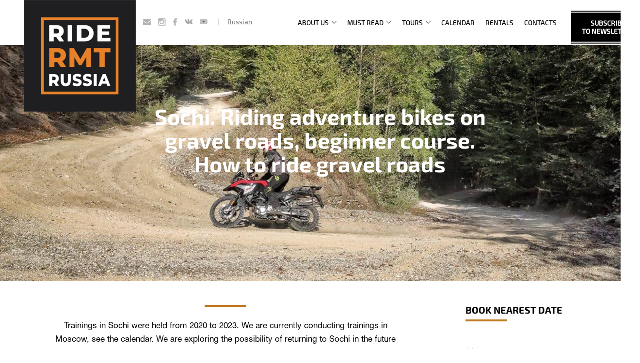

--- FILE ---
content_type: text/html; charset=UTF-8
request_url: https://www.rusmototravel.com/tours/riding-adventure-bikes-gravel-roads-beginner-course-how-ride-gravel-roads
body_size: 8802
content:


<!DOCTYPE html>
<html lang="en" dir="ltr" prefix="content: http://purl.org/rss/1.0/modules/content/  dc: http://purl.org/dc/terms/  foaf: http://xmlns.com/foaf/0.1/  og: http://ogp.me/ns#  rdfs: http://www.w3.org/2000/01/rdf-schema#  schema: http://schema.org/  sioc: http://rdfs.org/sioc/ns#  sioct: http://rdfs.org/sioc/types#  skos: http://www.w3.org/2004/02/skos/core#  xsd: http://www.w3.org/2001/XMLSchema# ">
  <head>
    <meta charset="utf-8" />
<meta name="Generator" content="Drupal 8 (https://www.drupal.org)" />
<meta name="MobileOptimized" content="width" />
<meta name="HandheldFriendly" content="true" />
<meta name="viewport" content="width=device-width, minimum-scale=1, maximum-scale=1" />
<link rel="shortcut icon" href="/favicon.ico" type="image/vnd.microsoft.icon" />
<link rel="alternate" hreflang="en" href="https://www.rusmototravel.com/tours/riding-adventure-bikes-gravel-roads-beginner-course-how-ride-gravel-roads" />
<link rel="alternate" hreflang="ru" href="https://www.rusmototravel.ru/tury/enduro-obuchenie-1-bazovye-navyki-ezdy-po-roadu-na-tyazhelykh-turisticheskikh-motociklakh" />
<link rel="canonical" href="https://www.rusmototravel.com/tours/riding-adventure-bikes-gravel-roads-beginner-course-how-ride-gravel-roads" />
<link rel="shortlink" href="https://www.rusmototravel.com/node/723" />
<link rel="revision" href="https://www.rusmototravel.com/tours/riding-adventure-bikes-gravel-roads-beginner-course-how-ride-gravel-roads" />

    <title>Sochi. Riding adventure bikes on gravel roads, beginner course. How to ride gravel roads | RMT</title>
    <link rel="stylesheet" media="all" href="/modules/features/paragraphs_page/assets/css/paragraphs_global_styles.css?t6uh4r" />
<link rel="stylesheet" media="all" href="/modules/features/paragraphs_page/assets/css/files.css?t6uh4r" />
<link rel="stylesheet" media="all" href="/modules/features/paragraphs_page/assets/css/image_text.css?t6uh4r" />
<link rel="stylesheet" media="all" href="/modules/features/paragraphs_page/assets/css/text_image.css?t6uh4r" />
<link rel="stylesheet" media="all" href="/modules/features/paragraphs_page/assets/css/gallery.css?t6uh4r" />
<link rel="stylesheet" media="all" href="/modules/features/paragraphs_page/assets/css/pricing_block.css?t6uh4r" />
<link rel="stylesheet" media="all" href="/modules/features/paragraphs_page/assets/css/simple_form.css?t6uh4r" />
<link rel="stylesheet" media="all" href="/modules/features/paragraphs_page/assets/css/slider.css?t6uh4r" />
<link rel="stylesheet" media="all" href="/modules/features/paragraphs_page/assets/css/video.css?t6uh4r" />
<link rel="stylesheet" media="all" href="/modules/features/paragraphs_page/assets/css/reviews.css?t6uh4r" />
<link rel="stylesheet" media="all" href="/core/modules/system/css/components/ajax-progress.module.css?t6uh4r" />
<link rel="stylesheet" media="all" href="/core/modules/system/css/components/align.module.css?t6uh4r" />
<link rel="stylesheet" media="all" href="/core/modules/system/css/components/autocomplete-loading.module.css?t6uh4r" />
<link rel="stylesheet" media="all" href="/core/modules/system/css/components/fieldgroup.module.css?t6uh4r" />
<link rel="stylesheet" media="all" href="/core/modules/system/css/components/container-inline.module.css?t6uh4r" />
<link rel="stylesheet" media="all" href="/core/modules/system/css/components/clearfix.module.css?t6uh4r" />
<link rel="stylesheet" media="all" href="/core/modules/system/css/components/details.module.css?t6uh4r" />
<link rel="stylesheet" media="all" href="/core/modules/system/css/components/hidden.module.css?t6uh4r" />
<link rel="stylesheet" media="all" href="/core/modules/system/css/components/item-list.module.css?t6uh4r" />
<link rel="stylesheet" media="all" href="/core/modules/system/css/components/js.module.css?t6uh4r" />
<link rel="stylesheet" media="all" href="/core/modules/system/css/components/nowrap.module.css?t6uh4r" />
<link rel="stylesheet" media="all" href="/core/modules/system/css/components/position-container.module.css?t6uh4r" />
<link rel="stylesheet" media="all" href="/core/modules/system/css/components/progress.module.css?t6uh4r" />
<link rel="stylesheet" media="all" href="/core/modules/system/css/components/reset-appearance.module.css?t6uh4r" />
<link rel="stylesheet" media="all" href="/core/modules/system/css/components/resize.module.css?t6uh4r" />
<link rel="stylesheet" media="all" href="/core/modules/system/css/components/sticky-header.module.css?t6uh4r" />
<link rel="stylesheet" media="all" href="/core/modules/system/css/components/system-status-counter.css?t6uh4r" />
<link rel="stylesheet" media="all" href="/core/modules/system/css/components/system-status-report-counters.css?t6uh4r" />
<link rel="stylesheet" media="all" href="/core/modules/system/css/components/system-status-report-general-info.css?t6uh4r" />
<link rel="stylesheet" media="all" href="/core/modules/system/css/components/tabledrag.module.css?t6uh4r" />
<link rel="stylesheet" media="all" href="/core/modules/system/css/components/tablesort.module.css?t6uh4r" />
<link rel="stylesheet" media="all" href="/core/modules/system/css/components/tree-child.module.css?t6uh4r" />
<link rel="stylesheet" media="all" href="/core/assets/vendor/jquery.ui/themes/base/core.css?t6uh4r" />
<link rel="stylesheet" media="all" href="/core/assets/vendor/jquery.ui/themes/base/checkboxradio.css?t6uh4r" />
<link rel="stylesheet" media="all" href="/core/assets/vendor/jquery.ui/themes/base/controlgroup.css?t6uh4r" />
<link rel="stylesheet" media="all" href="/core/assets/vendor/jquery.ui/themes/base/resizable.css?t6uh4r" />
<link rel="stylesheet" media="all" href="/core/assets/vendor/jquery.ui/themes/base/button.css?t6uh4r" />
<link rel="stylesheet" media="all" href="/core/assets/vendor/jquery.ui/themes/base/dialog.css?t6uh4r" />
<link rel="stylesheet" media="all" href="/core/assets/vendor/jquery.ui/themes/base/theme.css?t6uh4r" />
<link rel="stylesheet" media="all" href="/themes/custom/rmc/css/default.css?t6uh4r" />
<link rel="stylesheet" media="all" href="/themes/custom/rmc/css/utility.css?t6uh4r" />
<link rel="stylesheet" media="all" href="/themes/custom/rmc/css/status_tabs.css?t6uh4r" />
<link rel="stylesheet" media="all" href="/themes/custom/rmc/css/blocks.css?t6uh4r" />
<link rel="stylesheet" media="all" href="/themes/custom/rmc/css/style.css?t6uh4r" />
<link rel="stylesheet" media="all" href="/themes/custom/rmc/css/additionals.css?t6uh4r" />
<link rel="stylesheet" media="all" href="/themes/custom/rmc/css/helper.css?t6uh4r" />
<link rel="stylesheet" media="all" href="/themes/custom/rmc/css/custom.css?t6uh4r" />

    
<!--[if lte IE 8]>
<script src="/core/assets/vendor/html5shiv/html5shiv.min.js?v=3.7.3"></script>
<![endif]-->


      <script>(function() {
        var _fbq = window._fbq || (window._fbq = []);
        if (!_fbq.loaded) {
        var fbds = document.createElement('script');
        fbds.async = true;
        fbds.src = '//connect.facebook.net/en_US/fbds.js';
        var s = document.getElementsByTagName('script')[0];
        s.parentNode.insertBefore(fbds, s);
        _fbq.loaded = true;
        }
        })();
        window._fbq = window._fbq || [];
        window._fbq.push(['track', '6045034313151', {'value':'0.00','currency':'RUB'}]);
      </script>

      <noscript><img height="1" width="1" alt="" style="display:none" src="https://www.facebook.com/tr?ev=6045034313151&amp;cd[value]=0.00&amp;cd[currency]=RUB&amp;noscript=1" /></noscript>

      <script src="//a.mailmunch.co/app/v1/site.js" id="mailmunch-script" data-mailmunch-site-id="300375" async="async"></script>

  </head>
   <body class="path-node page-node-type-tour">
            <a href="#main-content" class="visually-hidden focusable">
        Skip to main content
      </a>
      <div id="wrapper">
        
          <div class="dialog-off-canvas-main-canvas" data-off-canvas-main-canvas>
    <div id="wrapper">
  <div id="container" class="clearfix">

      <div id="header">
      <div class="mobile-menu-wrapper"><span></span></div>
      <div id="header-left">

                  <div id="logo-block-small" class="hidden-small-logo">
              <a href="https://www.rusmototravel.com/" title="Home" rel="home">
                <img id="logo" src="/sites/default/files/logo-small.png" alt="Home" />
              </a>
          </div>
        
        <div id="logo-block">
                      <a href="https://www.rusmototravel.com/" title="Home" rel="home">

            </a>
                  </div>

            <div id="block-block-7">
  <div class="content">
    
        
          
            <div class="field field-name-body field--type-text-with-summary field--label-hidden field-item"><a href="mailto:info@rusmototravel.com" class="mail"></a><a href="https://www.instagram.com/rusmototravel/" target="_blank" class="igrm"></a><a href="https://www.facebook.com/rusmototravel.ru/" target="_blank" class="fb"></a><a href="https://vk.com/rusmototravel" target="_blank" class="vk"></a><a target="_blank" class="youtube" href="https://www.youtube.com/c/Rusmototravel"></a></div>
      
      </div>
</div>
<div class="language-switcher-language-url" id="block-languageswitcher" role="navigation">
  
    
      <ul class="links"><li hreflang="en" data-drupal-link-system-path="node/723" class="is-active"><a href="https://www.rusmototravel.com/tours/riding-adventure-bikes-gravel-roads-beginner-course-how-ride-gravel-roads" class="language-link is-active" hreflang="en" data-drupal-link-system-path="node/723">English</a></li><li hreflang="ru" data-drupal-link-system-path="node/723"><a href="https://www.rusmototravel.ru/tury/enduro-obuchenie-1-bazovye-navyki-ezdy-po-roadu-na-tyazhelykh-turisticheskikh-motociklakh" class="language-link" hreflang="ru" data-drupal-link-system-path="node/723">Russian</a></li></ul>
  </div>



      </div>

      <i class="fa fa-bars menu-burger" aria-hidden="true"></i>

      <div id="header-right">
            <div id="block-block-8">
  <div class="content">
    
        
          
            <div class="field field-name-body field--type-text-with-summary field--label-hidden field-item"><div class="order-free-brochure">
  <a href="https://www.rusmototravel.com/subscribe">
    <div class="inner">Subscribe <br>to newsletter</div>
  </a>
</div>

</div>
      
      </div>
</div>
<nav role="navigation" aria-labelledby="block-system-main-menu-menu" id="block-system-main-menu">
            
  <h2 class="visually-hidden" id="block-system-main-menu-menu">Main navigation</h2>
  

        
              <ul class="menu clearfix">
              <li class="expanded">
                  <a href="https://www.rusmototravel.com/about-us" data-drupal-link-system-path="node/700">About us</a>
                                        <ul class="menu clearfix">
              <li class="leaf">
                  <a href="https://www.rusmototravel.com/team" data-drupal-link-system-path="node/670">Team</a>
                      </li>
          <li class="leaf">
                  <a href="https://www.rusmototravel.com/our-story" data-drupal-link-system-path="node/685">Our story</a>
                      </li>
          <li class="leaf">
                  <a href="https://www.rusmototravel.com/our-fleet" data-drupal-link-system-path="node/684">Our fleet</a>
                      </li>
          <li class="leaf">
                  <a href="https://www.rusmototravel.com/support-vehicles" data-drupal-link-system-path="node/683">Support vehicles</a>
                      </li>
          <li class="leaf">
                  <a href="https://www.rusmototravel.com/why-ride-us" data-drupal-link-system-path="node/682">Why ride with us?</a>
                      </li>
        </ul>
  
              </li>
          <li class="expanded">
                  <span class="main-menu--link nolink">Must read</span>
                                        <ul class="menu clearfix">
              <li class="leaf">
                  <a href="https://www.rusmototravel.com/terms-and-conditions" data-drupal-link-system-path="node/681">Terms and Conditions</a>
                      </li>
          <li class="leaf">
                  <a href="https://www.rusmototravel.com/how-make-visa" data-drupal-link-system-path="node/676">How to make a visa?</a>
                      </li>
          <li class="leaf">
                  <a href="https://www.rusmototravel.com/how-pass-border-your-own-bike" data-drupal-link-system-path="node/675">How to bring own bike?</a>
                      </li>
          <li class="leaf">
                  <a href="https://www.rusmototravel.com/frequently-asked-questions" data-drupal-link-system-path="node/694">FAQ</a>
                      </li>
          <li class="leaf">
                  <a href="https://www.rusmototravel.com/testimonials" data-drupal-link-system-path="testimonials">Testimonials</a>
                      </li>
          <li class="leaf">
                  <a href="https://www.rusmototravel.com/articles" data-drupal-link-system-path="articles">News and Ride Reports</a>
                      </li>
          <li class="leaf">
                  <a href="https://www.rusmototravel.com/video" data-drupal-link-system-path="node/870">Video</a>
                      </li>
          <li class="leaf">
                  <a href="https://www.rusmototravel.com/order-free-brochure-catalog-our-tours" data-drupal-link-system-path="node/18">Order free brochure</a>
                      </li>
          <li class="leaf">
                  <a href="https://www.rusmototravel.com/subscribe" data-drupal-link-system-path="node/718">Subscribe to our newsletter</a>
                      </li>
        </ul>
  
              </li>
          <li class="expanded">
                  <a href="https://www.rusmototravel.com/tours" data-drupal-link-system-path="tours">Tours</a>
                                        <ul class="menu clearfix">
              <li class="leaf">
                  <a href="https://www.rusmototravel.com/type-tours" data-drupal-link-system-path="node/673">Type of tours</a>
                      </li>
          <li class="leaf">
                  <a href="https://www.rusmototravel.com/international" data-drupal-link-system-path="taxonomy/term/226">International</a>
                      </li>
          <li class="leaf">
                  <a href="https://www.rusmototravel.com/training" data-drupal-link-system-path="training">Enduro Training</a>
                      </li>
          <li class="leaf">
                  <a href="https://www.rusmototravel.com/weekend-tours" data-drupal-link-system-path="weekend-tours">Weekend tours</a>
                      </li>
          <li class="leaf">
                  <a href="https://www.rusmototravel.com/classic-tours" data-drupal-link-system-path="classic-tours">Classic tours</a>
                      </li>
          <li class="leaf">
                  <a href="https://www.rusmototravel.com/adventure-tours" data-drupal-link-system-path="adventure-tours">Adventure tours</a>
                      </li>
          <li class="leaf">
                  <a href="https://www.rusmototravel.com/expeditions" data-drupal-link-system-path="expeditions">Expeditions</a>
                      </li>
          <li class="leaf">
                  <a href="https://www.rusmototravel.com/self-guided-tours" data-drupal-link-system-path="node/717">Self-guided tours</a>
                      </li>
        </ul>
  
              </li>
          <li class="leaf">
                  <a href="https://www.rusmototravel.com/calendar" data-drupal-link-system-path="calendar">Calendar</a>
                      </li>
          <li class="leaf">
                  <a href="https://www.rusmototravel.com/rent" data-drupal-link-system-path="rent">Rentals</a>
                      </li>
          <li class="leaf">
                  <a href="https://www.rusmototravel.com/contacts" data-drupal-link-system-path="node/699">Contacts</a>
                      </li>
        </ul>
  


  </nav>


      </div>

    </div> <!-- /#header -->

    <div id="header-indent"></div>


    
          <div id="title-block">
        <div class="inner">
          <div class="cell">
                <div id="block-rmc-page-title">
  
    
      
  <h1><span>Sochi. Riding adventure bikes on gravel roads, beginner course. How to ride gravel roads<div>
    
  </div>
</span>
</h1>


  </div>


          </div>
          
                  </div>
      </div>
    
    
    <div id="content">

      <div class="content-head">
        <!-- Хлебные крошки -->
        

        <!-- Сообщение системы -->
                              <div id="messages">    <div data-drupal-messages-fallback class="hidden"></div>

</div>
                  
        
      </div>

      <div class="content-body">
            <div id="block-rmc-content">
  
    
      
<div id="tour-content" class="clearfix">
  <div id="tour-left">
    
            <div class="field field-name-field-tour-cat-text field--type-string-long field--label-hidden field-item">Trainings in Sochi were held from 2020 to 2023. We are currently conducting trainings in Moscow, see the calendar. We are exploring the possibility of returning to Sochi in the future</div>
      
            <div class="field field-name-body field--type-text-with-summary field--label-hidden field-item"><p>Places like Mongolia, Georgia, the Stans (Pamir Highway), Altay Mountains, Magadan and many other attract the adventure riders from all over the world. Moreover, if we are talking about Russia it is not even necessary to approach Magadan to get a proper off-road riding. There are so many decent gravel roads around Moscow area.</p>

<p>Most of the motorcycle riders with heavy bikes will find themselves in a very stressful situation while riding in such places, because an off-road experience is not the thing they have gained in an average driving school.</p>

<p>We have decided to change that and created a adventure bike riding training course in the Southern part of Russia - in Sochi Area.</p>

<p>This course is for those who:</p>

<ul>
	<li>Are interested in basics and skills of adventure riding down the varieties of unpaved roads (gravel, mud, sand, clay, aggregate etc.)</li>
	<li>Are dreaming about opening a new off-road tourism experience</li>
	<li>Want to improve their defensive driving skills and get some safe riding basics</li>
	<li>Need to brush up their riding skills after a long non-riding winter season, doing it in unobtrusive and friendly atmosphere</li>
</ul>

<p><strong>Goals of the course </strong>–<strong> </strong>recall the basic motorcycle riding skills, study an off-road riding theory and practice it under control of highly experienced instructors</p>

<p><strong>General Terms and Conditions</strong></p>

<ul>
	<li>Dates 2023: all spring enduro trainings in Sochi finished, in autumn trainings will be in Vladikavkaz</li>
	<li>Duration: 5 days (3 days training + 2 days arrival and departure)</li>
	<li>Price: <strong>1500 Euro</strong> (includes BMW F750/850GS rent)</li>
	<li>Price if you ride your own motorcycle: 800 EUR  </li>
	<li>Single room supplement: 150 EUR</li>
	<li>Max. Group size – 6-8 persons</li>
	<li>Venue place – Sochi, Krasnaya Polyana</li>
</ul>

<p>Included services:</p>

<ul>
	<li>Accommodation in 3-4* hotel</li>
	<li>Breakfasts (during all days)</li>
	<li>English-speaking guide and instructor on the bike/at the training ground</li>
	<li>Motorcycle rental</li>
	<li>Petrol (for rented motorcycles only)</li>
	<li>Motorcycle gear</li>
	<li>Motorcycle insurance</li>
	<li>Hotel transfers from/to the airport</li>
</ul>

<p>Services not included:</p>

<ul>
	<li>Air tickets to Russia</li>
	<li>Medical insurance</li>
	<li>Lunches and dinners</li>
	<li>All other expenses not listed above</li>
</ul>

<p><strong>Possible connections:</strong></p>

<ul>
	<li>Enduro 1 + Enduro 2 (5 + 6 days)</li>
	<li>Enduro 1 + Sochi-Elbrus Tour (5 + 9 days)</li>
	<li>Enduro 1 + Sochi-Elbrus-Moscow Tour (5 + 13 days)</li>
	<li>Enduro 1 + Sochi-Crimea Tour (5 + 12 days)</li>
</ul>

<p><iframe allow="accelerometer; autoplay; encrypted-media; gyroscope; picture-in-picture" allowfullscreen="" frameborder="0" height="315" src="https://www.youtube.com/embed/lJ0SQTAXpV8" width="560"></iframe></p>

<h2><strong>Itinerary</strong></h2>

<p><strong>Day 1. Sochi, arrival</strong></p>

<p>Arriving to Sochi. Meeting at the venue, intro to your bike, checking the gear and signing on. Personal aims and requests are to be discussed at the group dinner.</p>

<p><em>Important: to prevent any timing issues, please, make sure your arrival time is not later than 3 p.m.</em></p>

<p><strong>Day 2. Theory and basics at the training ground</strong></p>

<p>Short theory lesson in the morning and we move to the training venue, where we do various exercises:</p>

<ul>
	<li>Lifting the bike</li>
	<li>U-turning in tight spots</li>
	<li>Proper body positioning</li>
	<li>Road focusing</li>
	<li>Low speed body balancing</li>
	<li>Rut riding</li>
</ul>

<p><strong>Day 3. On-site training, short rides to the mountains</strong></p>

<p>Today we contunie with doing various excercices on the training ground, we change several locations to try sand, mud, gravel. After lucnh we do short ride to the mountains using various gravel roads to practice with what we just learned.</p>

<p>We will use cofe breakes to discuss the riding skills and manners of the group members and also show you a little bit of Russia.</p>

<p><strong>Day 4. Trail ride</strong></p>

<p>Time to check what we have learned. We are about to do the trail ride. Depending on the weather we will vist Vorontsov caves, Khemelnev lakes or Aishkha mountain pass. All the roads will be gravel or aggregate and as all the trails are in the mountains there will be a decent elevation. Great atmosphere and fun are 100% guaranteed.</p>

<p>A farewell dinner with receiving the certificates will be waiting for us in the evening.</p>

<p><strong>Day 5. Sochi, departure</strong></p>

<p><strong><img alt="Сочи Эндуро обучение с рус мото тревел / русмототревел" data-entity-type="file" data-entity-uuid="2a12cd3e-a88a-4353-94b9-2e3bad14fc8f" src="/sites/default/files/inline-images/IMG-20200918-WA0089_0.jpg" /></strong></p>

<p><strong><img alt="Сочи Эндуро обучение с рус мото тревел / русмототревел" data-entity-type="file" data-entity-uuid="18b7c6c8-7e1a-4268-8f3b-e821378dcdc8" src="/sites/default/files/inline-images/IMG-20200918-WA0090_0.jpg" /></strong></p>

<p><strong><img alt="Сочи Эндуро обучение с рус мото тревел / русмототревел" data-entity-type="file" data-entity-uuid="9bccca07-9f1c-45d0-81e7-c80f0100291b" src="/sites/default/files/inline-images/IMG-20200918-WA0092_0.jpg" /></strong></p>

<p><strong><img alt="Сочи Эндуро обучение с рус мото тревел / русмототревел" data-entity-type="file" data-entity-uuid="3fadaf28-6c4a-41e8-8a30-08de1a0ce88d" src="/sites/default/files/inline-images/IMG-20200919-WA0020_0.jpg" /></strong></p>

<p><strong><img alt="Сочи Эндуро обучение с рус мото тревел / русмототревел" data-entity-type="file" data-entity-uuid="c9a32d75-cef3-41d6-91d2-ecd075fee1b1" src="/sites/default/files/inline-images/IMG-20200919-WA0023_0.jpg" /></strong></p>

<p> </p>

<p><strong><img alt="Сочи Эндуро обучение с рус мото тревел / русмототревел" data-entity-type="file" data-entity-uuid="fe164f1c-fbfa-48d5-96df-7302f379cddd" src="/sites/default/files/inline-images/IMG-20200919-WA0026_0.jpg" /></strong></p>

<p><strong><img alt="Сочи Эндуро обучение с рус мото тревел / русмототревел" data-entity-type="file" data-entity-uuid="8c1c4ea0-1d79-4112-819a-51641b889c73" src="/sites/default/files/inline-images/IMG-20200919-WA0027_0.jpg" /></strong></p>

<p><strong><img alt="Сочи Эндуро обучение с рус мото тревел / русмототревел" data-entity-type="file" data-entity-uuid="f46db74b-06be-46f9-bcd5-f83592673422" src="/sites/default/files/inline-images/IMG-20200919-WA0028_0.jpg" /></strong></p>

<p><strong><img alt="Сочи Эндуро обучение с рус мото тревел / русмототревел" data-entity-type="file" data-entity-uuid="ec40f624-2103-40d9-a4fc-08cb5da4c702" src="/sites/default/files/inline-images/IMG-20200919-WA0029_0.jpg" /></strong></p>

<p><strong><img alt="Сочи Эндуро обучение с рус мото тревел / русмототревел" data-entity-type="file" data-entity-uuid="4f72ddce-3317-4447-8e3a-b2d28292961b" src="/sites/default/files/inline-images/IMG-20200919-WA0049_0.jpg" /></strong></p>

<p><strong><img alt="Сочи Эндуро обучение с рус мото тревел / русмототревел" data-entity-type="file" data-entity-uuid="1be739d8-3d8b-480d-b546-9cd489ecc36a" src="/sites/default/files/inline-images/IMG-20200919-WA0050_0.jpg" /></strong></p>

<p><strong><img alt="Сочи Эндуро обучение с рус мото тревел / русмототревел" data-entity-type="file" data-entity-uuid="889c2606-b966-4931-9827-4761f0c314c1" src="/sites/default/files/inline-images/IMG-20200919-WA0053_0.jpg" /></strong></p>

<p><strong><img alt="Сочи Эндуро обучение с рус мото тревел / русмототревел" data-entity-type="file" data-entity-uuid="400feca5-693e-46a0-98a8-dcccbaae0dc3" src="/sites/default/files/inline-images/IMG-20200920-WA0040_0.jpg" /></strong></p>

<p><strong><img alt="Сочи Эндуро обучение с рус мото тревел / русмототревел" data-entity-type="file" data-entity-uuid="6a307464-7fd4-4ac6-8455-75dfb7f1df04" src="/sites/default/files/inline-images/IMG-20200920-WA0041_0.jpg" /></strong></p>

<p><strong><img alt="Сочи Эндуро обучение с рус мото тревел / русмототревел" data-entity-type="file" data-entity-uuid="67476ea9-eed7-41b1-9e64-d3fffc02ef84" src="/sites/default/files/inline-images/IMG-20200920-WA0082_0.jpg" /></strong></p>

<p><strong><img alt="Сочи Эндуро обучение с рус мото тревел / русмототревел" data-entity-type="file" data-entity-uuid="6f4b6077-a0ea-422e-bf7f-75287d6093b9" src="/sites/default/files/inline-images/IMG-20200920-WA0086_0.jpg" /></strong></p>

<p><img alt="Валдай эндуро/офф-роад тренинг рус мото тревел езда по грунту" data-entity-type="file" data-entity-uuid="ee58f13e-174c-44e8-adda-9ec7157a537e" src="/sites/default/files/inline-images/20200623_171636-01_0.jpeg" /></p>

<p><img alt="Валдай эндуро/офф-роад тренинг рус мото тревел езда по грунту" data-entity-type="file" data-entity-uuid="170df0f7-c250-42e0-90bb-6abbb7415c5a" src="/sites/default/files/inline-images/20200623_171741_001-01.jpeg" /></p>

<p> </p>

<p><img alt="Валдай эндуро/офф-роад тренинг рус мото тревел езда по грунту" data-entity-type="file" data-entity-uuid="71647830-936b-41ac-b8c2-db679f9f50b1" src="/sites/default/files/inline-images/20200624_100309-01_0.jpeg" /></p>

<p> </p>

<p><img alt="Валдай эндуро/офф-роад тренинг рус мото тревел езда по грунту" data-entity-type="file" data-entity-uuid="279615ca-02e0-4e40-8fcd-cfb6f161b07f" src="/sites/default/files/inline-images/IMG_20200626_093933-01.jpeg" /></p>

<p><img alt="Валдай эндуро/офф-роад тренинг рус мото тревел езда по грунту" data-entity-type="file" data-entity-uuid="15fd94fa-9d14-4c82-b909-5db46374a831" src="/sites/default/files/inline-images/IMG_20200626_102240-01.jpeg" /></p>

<p><img alt="Валдай эндуро/офф-роад тренинг рус мото тревел езда по грунту" data-entity-type="file" data-entity-uuid="eb21afc2-f993-4290-9277-0fa6fe690809" src="/sites/default/files/inline-images/IMG_20200626_104751-01.jpeg" /></p>

<p><img alt="Валдай эндуро/офф-роад тренинг рус мото тревел езда по грунту" data-entity-type="file" data-entity-uuid="c1fe746c-f0df-45b2-b8bd-e864e44e2be8" src="/sites/default/files/inline-images/IMG_20200626_113621-01.jpeg" /></p>

<p><img alt="Валдай эндуро/офф-роад тренинг рус мото тревел езда по грунту" data-entity-type="file" data-entity-uuid="97edbb1b-1515-48f2-9ae3-f9b3afa4dd17" src="/sites/default/files/inline-images/IMG_20200628_112701-01_0.jpeg" /></p>

<p><img alt="Валдай эндуро/офф-роад тренинг рус мото тревел езда по грунту" data-entity-type="file" data-entity-uuid="479c3bb4-5e31-4906-8ceb-b0075eb75632" src="/sites/default/files/inline-images/IMG_20200628_130950-01.jpeg" /></p>

<p><img alt="Валдай эндуро/офф-роад тренинг рус мото тревел езда по грунту" data-entity-type="file" data-entity-uuid="d140cfaa-3799-4e5f-a109-33cecd53fd36" src="/sites/default/files/inline-images/IMG_20200628_211628_462-01.jpeg" /></p>
</div>
      
            <div class="field field-name-book-tour field--type-ds field--label-hidden field-item"></div>
      
  </div>
  <div id="tour-right">
    
  <div class="field field-name-nearest-dates field--type-ds field--label-above">
    <div class="field--label">BOOK NEAREST DATE</div>
              <div class="field-item"><div class="dates-list"></div>
<a href="https://www.rusmototravel.com/calendar" class="dates-footer">View calendar</a></div>
          </div>

  </div>
</div>

<style type="text/css">
#header-indent {
  display: none
}

#title-block {
  background: url(/sites/default/files/styles/tour_background/public/2020-10/IMG-20200919-WA0050_0.jpg?itok=KYyhqXZB);
  height: 1008px;
  max-height: 580px;
  background-position: center;
  background-size: cover;
}
</style>


  </div>


      </div>

      
          </div> <!-- /#content -->
  </div> <!-- /#container -->
</div> <!-- /#wrapper -->

<div id="footer-top">
  
</div>
<div id="footer">
  <div class="inner clearfix">
          <div class="footer-left">
            <div id="block-block-4">
  <div class="content">
    
        
          
            <div class="field field-name-body field--type-text-with-summary field--label-hidden field-item"><div class="footer-logo"></div>
<div class="footer-info">
	<div class="copy">&copy; 2015-2025<br />Rusmototravel</div>
	<div class="contacts">E: <a href="mailto:info@rusmototravel.com">info@rusmototravel.com</a><br />T: <a href="tel:+74956645846">+7 (495) 664-58-46</a></div>
	<div class="links">
		<a href="/terms-and-conditions">Terms and Conditions</a><br />
		<a href="/en/partners">Partners</a><br />
		<a href="/frequently-asked-questions">Frequently Asked Question</a><br />
		<a href="/testimonials">Testimonials</a>
	</div>
</div></div>
      
      </div>
</div>
<div id="block-block-14">
  <div class="content">
    
        
          
            <div class="field field-name-body field--type-text-with-summary field--label-hidden field-item"><meta name='B-verify' content='21e6e95bd2fd73cbd0ed5e7c84e9d48a8e528a34' /></div>
      
      </div>
</div>
<div id="block-block-27">
  <div class="content">
    
        
          
            <div class="field field-name-body field--type-text-with-summary field--label-hidden field-item"><!--Start of UniSender PopUp Form script-->
  <script type="text/javascript" src="//popup-static.unisender.com/service/loader.js?c=141512" id="unisender-popup-forms"></script>
<!--End of UniSender PopUp Form script--></div>
      
      </div>
</div>


      </div>
              <div class="footer-right">
            <div id="block-block-13">
  <div class="content">
    
        
          
            <div class="field field-name-body field--type-text-with-summary field--label-hidden field-item"><p>The information is given for general guidance on company services and does not constitute a public offer to contract. Current information on terms and conditions you can check with the representative of the Russian Moto Travel Company, please contact us by phone: <a href="tel:+74956645846">8 (495) 664-58-46</a>, by e-mail: <a href="mailto:info@rusmototravel.com">info@rusmototravel.com</a>, or directly at our office: Business Center “Borodinskaya Panorama”, Pervaya Borodinskaya Street 2A, Moscow</p>

<p style="color: #ccc; font-size: 0.7em;"><a href="https://www.ra-don.ru" style="color: #ccc;">Web Development - Ra-Don.ru</a></p>
</div>
      
      </div>
</div>
<div id="block-block-23">
  <div class="content">
    
        
          
            <div class="field field-name-body field--type-text-with-summary field--label-hidden field-item"><!--Start of Tawk.to Script-->
<script type="text/javascript">
var Tawk_API=Tawk_API||{}, Tawk_LoadStart=new Date();
(function(){
var s1=document.createElement("script"),s0=document.getElementsByTagName("script")[0];
s1.async=true;
s1.src='https://embed.tawk.to/5bf92b1b40105007f37965f7/default';
s1.charset='UTF-8';
s1.setAttribute('crossorigin','*');
s0.parentNode.insertBefore(s1,s0);
})();
</script>
<!--End of Tawk.to Script--></div>
      
      </div>
</div>
<div id="block-block-25">
  <div class="content">
    
        
          
            <div class="field field-name-body field--type-text-with-summary field--label-hidden field-item"><!-- Yandex.Metrika counter -->
<script type="text/javascript" >
   (function(m,e,t,r,i,k,a){m[i]=m[i]||function(){(m[i].a=m[i].a||[]).push(arguments)};
   m[i].l=1*new Date();
   for (var j = 0; j < document.scripts.length; j++) {if (document.scripts[j].src === r) { return; }}
   k=e.createElement(t),a=e.getElementsByTagName(t)[0],k.async=1,k.src=r,a.parentNode.insertBefore(k,a)})
   (window, document, "script", "https://mc.yandex.ru/metrika/tag.js", "ym");

   ym(56990308, "init", {
        clickmap:true,
        trackLinks:true,
        accurateTrackBounce:true,
        webvisor:true
   });
</script>
<noscript><div><img src="https://mc.yandex.ru/watch/56990308" style="position:absolute; left:-9999px;" alt="" /></div></noscript>
<!-- /Yandex.Metrika counter --></div>
      
      </div>
</div>


      </div>
      </div>
</div> <!-- /#footer -->

  </div>

        
      </div>
      <script type="application/json" data-drupal-selector="drupal-settings-json">{"path":{"baseUrl":"\/","scriptPath":null,"pathPrefix":"","currentPath":"node\/723","currentPathIsAdmin":false,"isFront":false,"currentLanguage":"en"},"pluralDelimiter":"\u0003","suppressDeprecationErrors":true,"ajaxPageState":{"libraries":"core\/html5shiv,paragraphs_page\/paragraph-files,paragraphs_page\/paragraph-gallery,paragraphs_page\/paragraph-image-text,paragraphs_page\/paragraph-pricing-block,paragraphs_page\/paragraph-reviews,paragraphs_page\/paragraph-simple-form,paragraphs_page\/paragraph-slider,paragraphs_page\/paragraph-text-image,paragraphs_page\/paragraph-video,paragraphs_page\/paragraphs-styles,rmc\/global-styling,rmc\/youtube-adaptation,system\/base","theme":"rmc","theme_token":null},"ajaxTrustedUrl":[],"user":{"uid":0,"permissionsHash":"f365ebca1c3f7d830b5a76ca108c0b761b0699670b498dc92943570c70062375"}}</script>
<script src="/core/assets/vendor/jquery/jquery.min.js?v=3.5.1"></script>
<script src="/core/assets/vendor/jquery-once/jquery.once.min.js?v=2.2.3"></script>
<script src="/core/misc/drupalSettingsLoader.js?v=8.9.20"></script>
<script src="/core/misc/drupal.js?v=8.9.20"></script>
<script src="/core/misc/drupal.init.js?v=8.9.20"></script>
<script src="/core/misc/debounce.js?v=8.9.20"></script>
<script src="/core/assets/vendor/jquery.ui/ui/data-min.js?v=1.12.1"></script>
<script src="/core/assets/vendor/jquery.ui/ui/disable-selection-min.js?v=1.12.1"></script>
<script src="/core/assets/vendor/jquery.ui/ui/form-min.js?v=1.12.1"></script>
<script src="/core/assets/vendor/jquery.ui/ui/labels-min.js?v=1.12.1"></script>
<script src="/core/assets/vendor/jquery.ui/ui/jquery-1-7-min.js?v=1.12.1"></script>
<script src="/core/assets/vendor/jquery.ui/ui/scroll-parent-min.js?v=1.12.1"></script>
<script src="/core/assets/vendor/jquery.ui/ui/tabbable-min.js?v=1.12.1"></script>
<script src="/core/assets/vendor/jquery.ui/ui/unique-id-min.js?v=1.12.1"></script>
<script src="/core/assets/vendor/jquery.ui/ui/version-min.js?v=1.12.1"></script>
<script src="/core/assets/vendor/jquery.ui/ui/escape-selector-min.js?v=1.12.1"></script>
<script src="/core/assets/vendor/jquery.ui/ui/focusable-min.js?v=1.12.1"></script>
<script src="/core/assets/vendor/jquery.ui/ui/keycode-min.js?v=1.12.1"></script>
<script src="/core/assets/vendor/jquery.ui/ui/plugin-min.js?v=1.12.1"></script>
<script src="/core/assets/vendor/jquery.ui/ui/safe-active-element-min.js?v=1.12.1"></script>
<script src="/core/assets/vendor/jquery.ui/ui/safe-blur-min.js?v=1.12.1"></script>
<script src="/core/assets/vendor/jquery.ui/ui/widget-min.js?v=1.12.1"></script>
<script src="/core/misc/progress.js?v=8.9.20"></script>
<script src="/core/misc/ajax.js?v=8.9.20"></script>
<script src="/core/misc/displace.js?v=8.9.20"></script>
<script src="/core/assets/vendor/jquery.ui/ui/form-reset-mixin-min.js?v=1.12.1"></script>
<script src="/core/assets/vendor/jquery.ui/ui/widgets/checkboxradio-min.js?v=1.12.1"></script>
<script src="/core/assets/vendor/jquery.ui/ui/widgets/controlgroup-min.js?v=1.12.1"></script>
<script src="/core/assets/vendor/jquery.ui/ui/widgets/button-min.js?v=1.12.1"></script>
<script src="/core/assets/vendor/jquery.ui/ui/ie-min.js?v=1.12.1"></script>
<script src="/core/assets/vendor/jquery.ui/ui/widgets/mouse-min.js?v=1.12.1"></script>
<script src="/core/assets/vendor/jquery.ui/ui/widgets/draggable-min.js?v=1.12.1"></script>
<script src="/core/assets/vendor/jquery.ui/ui/position-min.js?v=1.12.1"></script>
<script src="/core/assets/vendor/jquery.ui/ui/widgets/resizable-min.js?v=1.12.1"></script>
<script src="/core/assets/vendor/jquery.ui/ui/widgets/dialog-min.js?v=1.12.1"></script>
<script src="/core/misc/dialog/dialog.js?v=8.9.20"></script>
<script src="/core/misc/dialog/dialog.position.js?v=8.9.20"></script>
<script src="/core/misc/dialog/dialog.jquery-ui.js?v=8.9.20"></script>
<script src="/core/misc/dialog/dialog.ajax.js?v=8.9.20"></script>
<script src="/themes/custom/rmc/extras/bxslider-4-4.2.12/dist/jquery.bxslider.js?v=1"></script>
<script src="/themes/custom/rmc/js/script.js?v=1"></script>
<script src="/themes/custom/rmc/js/youtube_adaptation.js?t6uh4r"></script>


      <script type="text/javascript">(window.Image ? (new Image()) : document.createElement('img')).src = 'https://vk.com/rtrg?p=VK-RTRG-183893-dVJrt';</script>

  </body>
</html>


--- FILE ---
content_type: text/css
request_url: https://www.rusmototravel.com/modules/features/paragraphs_page/assets/css/paragraphs_global_styles.css?t6uh4r
body_size: 139
content:
/*
 * Global styles
 * for all fields
 */
.field--name-field-paragraph-content > .field__item {
  clear: both; }

.field--name-field-paragraph-text {
  overflow: auto; }

.paragraph .grid-wrapper {
  box-sizing: border-box;
  width: 100%; }

.paragraph .grid-wrapper:after {
  content: " ";
  display: table;
  clear: both; }

/*# sourceMappingURL=maps/paragraphs_global_styles.css.map */


--- FILE ---
content_type: text/css
request_url: https://www.rusmototravel.com/modules/features/paragraphs_page/assets/css/image_text.css?t6uh4r
body_size: 128
content:
.paragraph--type--paragraph-image-text {
  clear: both;
  display: flex;
  flex-wrap: nowrap;
  align-items: center;
  margin-top: 20px;
  margin-bottom: 20px;
  justify-content: flex-start; }

.paragraph--type--paragraph-image-text .field--name-field-media-image {
  display: inline;
  max-width: 50%; }

/*# sourceMappingURL=maps/image_text.css.map */


--- FILE ---
content_type: text/css
request_url: https://www.rusmototravel.com/modules/features/paragraphs_page/assets/css/text_image.css?t6uh4r
body_size: 239
content:
.paragraph--type--text-image {
  clear: both;
  margin-top: 20px;
  margin-bottom: 20px; }

@media screen and (min-width: 640px) {
  .paragraph--type--text-image,
  .paragraph--type--text-image > .grid-wrapper {
    display: flex;
    flex-wrap: nowrap;
    align-items: center;
    justify-content: flex-end; }
  .paragraph--type--text-image.paragraph--placing-image--left,
  .paragraph--type--text-image.paragraph--placing-image--left > .grid-wrapper {
    flex-direction: row-reverse; }
  .paragraph--type--text-image.paragraph--placing-image--left .field--name-field-paragraph-text {
    margin-left: 20px; }
  .paragraph--type--text-image.paragraph--placing-image--right .field--name-field-paragraph-text {
    margin-right: 20px; }
  .paragraph--type--text-image .field--name-field-media-image {
    display: block;
    max-width: 100%; } }

/*# sourceMappingURL=maps/text_image.css.map */


--- FILE ---
content_type: text/css
request_url: https://www.rusmototravel.com/modules/features/paragraphs_page/assets/css/video.css?t6uh4r
body_size: 62
content:
.paragraph--type--video {
  margin: 1em 0; }

@media only screen and (max-width: 640px) {
  .paragraph--type--video .grid-wrapper {
    padding: 0; } }

/*# sourceMappingURL=maps/video.css.map */


--- FILE ---
content_type: text/css
request_url: https://www.rusmototravel.com/themes/custom/rmc/css/default.css?t6uh4r
body_size: 1936
content:
/* =============================================================================
   Style reset
   ========================================================================== */
html, body, div, span, applet, object, iframe,
p, blockquote, pre,
a, abbr, acronym, address, big, cite, code,
del, dfn, em, font, img, ins, kbd, q, s, samp,
small, strike, tt, var,
b, u, i, center,
dl, dt, dd,
form, label, legend,
table, caption, tbody, tfoot, thead, tr, th, td {
	background:		transparent;
	border:			0;
	font-size:		100%;
	margin:			0;
	outline:		0;
	padding:		0;
	vertical-align:	baseline;
}


/* =============================================================================
   Base
   ========================================================================== */
html {
    font-size:		100%;
    overflow-y:		scroll;
    -webkit-tap-highlight-color:	rgba(0,0,0,0);
    -webkit-text-size-adjust:		100%;
    -ms-text-size-adjust:			100%;
    height: 100%;
}

body {
	background-color: white;
	color:			#000;
	font-family:	HelveticaNeue, arial, helvetica, sans-serif;
	font-size:		14px;
	font-style:		normal;
	font-weight:	normal;
	letter-spacing:	normal;
	line-height:	1.334;
	margin:         0;
	padding:        0;
	height: 100%;
}

button,
input,
select,
textarea {
    font-family:	HelveticaNeue, arial, helvetica, sans-serif;
    color: #282828;
    font-size: 13px;
}


/* =============================================================================
   Links
   ========================================================================== */

a	{
	color:		#036aaf;
	outline:	none;
}

a:visited {
    color: #036aaf;
}

a:hover {
	text-decoration: none;
}

a:hover,
a:active 	{
	direction:	ltr;
	outline:	0;
}

a:focus	{
    outline: none;
}
a img	{ vertical-align: top; }



/* =============================================================================
   Typography
   ========================================================================== */

p	{
	margin-bottom:	1em;
}

h1, h2, h3, h4, h5, h6 {
	color:          black;
	font-family:    Exo2Bold, 'trebuchet ms', arial, helvetica, sans-serif;
	font-weight:	normal;
}
h1	{ font-size: 200%; }
h2	{ font-size: 175%; }
h3	{ font-size: 150%; }
h4	{ font-size: 117%; }
h5	{ font-size: 100%; }
h6	{ font-size: 90%; }


abbr[title],
acronym[title],
dfn[title]		{
    border-bottom: 1px dotted;
    cursor:	help;
}

blockquote {
    margin: 1em 40px;
}

b,
strong {
    font-weight: bold;
}

q {
	quotes: none;
}
q:before,
q:after {
	content: '';
	content: none;
}

dfn {
    font-style: italic;
}

mark {
    background: #ff0;
    color: #000;
}

ins {
	text-decoration: none;
}

del {
	text-decoration: line-through;
}

pre,
code,
kbd,
samp {
    font-family: monospace, monospace;
    _font-family: 'courier new', monospace;
    font-size: 1em;
}

	pre {
	    white-space: pre;
	    white-space: pre-wrap;
	    word-wrap: break-word;
	}


small {
    font-size: 75%;
}


sub,
sup {
    font-size: 75%;
    line-height: 0;
    position: relative;
    vertical-align: baseline;
}

sup {
    top: -0.5em;
}

sub {
    bottom: -0.25em;
}


/* =============================================================================
   Lists
   ========================================================================== */

ul,
ol {
    margin:		1em 0;
    padding:	0 0 0 30px;
}

dd {
    margin: 0 0 0 40px;
}

nav ul,
nav ol {
    list-style: none;
}


/* =============================================================================
   Embedded content
   ========================================================================== */

img {
    border:	0;
    -ms-interpolation-mode: bicubic; /* Improves image quality when scaled in IE7 */
}

svg:not(:root) {
    overflow: hidden;
}


/* =============================================================================
   Forms
   ========================================================================== */

form {
    margin:	0;
}

fieldset {
    margin:		0 2px;
    padding:	0.35em 0.625em 0.75em;
}

fieldset.fieldgroup	{
	border:	1px solid #DADADA;
}

button,
input,
select,
textarea {
    font-size:	100%;
    margin:		0;
    padding:	.182em .455em;
    vertical-align:		baseline;
    *vertical-align:	middle;
}

button,
input {
    line-height:	normal;
    *overflow:		visible;
}
	input.form-text,
	input.form-password,
	textarea	{
		border:		1px solid #999999;
	}
button,
input[type="button"],
input[type="reset"],
input[type="submit"] {
    cursor: pointer;
    -webkit-appearance: button;
}

input[type="checkbox"],
input[type="radio"] {
    box-sizing: border-box;
}

/*
 * 1. Addresses appearance set to searchfield in S5, Chrome
 * 2. Addresses box sizing set to border-box in S5, Chrome (include -moz to future-proof)
 */

input[type="search"] {
    -webkit-appearance:	textfield;
    -moz-box-sizing:	content-box;
    -webkit-box-sizing:	content-box;
    box-sizing:			content-box;
}

/*
 * Corrects inner padding displayed oddly in S5, Chrome on OSX
 */

input[type="search"]::-webkit-search-decoration {
    -webkit-appearance: none;
}

/*
 * Corrects inner padding and border displayed oddly in FF3/4
 * www.sitepen.com/blog/2008/05/14/the-devils-in-the-details-fixing-dojos-toolbar-buttons/
 */

button::-moz-focus-inner,
input::-moz-focus-inner {
    border:		0;
    padding:	0;
}

textarea {
    overflow:		auto; /* Removes default vertical scrollbar in IE6/7/8/9 */
    padding:	.35em .7em .6em;
    vertical-align:	top; /* Improves readability and aligment in all browsers */
}

input.form-text,
input.form-password,
.form-textarea  {
	-webkit-border-radius:  4px;
	-moz-border-radius:  4px;
	border-radius:  4px;
}
select  {
	border: 1px solid #999;
	-webkit-border-radius:  4px;
	-moz-border-radius:  4px;
	border-radius:  4px;
	padding: 3px;
}


/* =============================================================================
   Tables
   ========================================================================== */

#iddesc textarea {
  resize: none;
}

table	{
	border: 1px solid #b6b6b6;
	border-collapse: collapse;
    border-spacing: 0;
}
td,
th,
tbody td,
thead th	{
	border:			1px solid #b6b6b6;
	padding:		8px 15px;
	vertical-align:	top;
}
	thead th	{
		background:	#fff;
		border-bottom-width:	2px;
		font-weight:			bold;
	}

tr.odd td, td.odd	{ background: #f9f9f9; }
tr.even td, td.even	{ background: #FFF; }


--- FILE ---
content_type: text/css
request_url: https://www.rusmototravel.com/themes/custom/rmc/css/utility.css?t6uh4r
body_size: 327
content:
/* =============================================================================
   Class with 1 property
   ========================================================================== */

.bold		{ font-weight: bold; }

.taleft		{ text-align: left; }
.taright	{ text-align: right; }
.tacenter	{ text-align: center; }

.vatop		{ vertical-align: top; }
.vamiddle	{ vertical-align: middle; }
.vabottom	{ vertical-align: bottom; }

.fleft		{ float: left; }
.fright		{ float: right; }

.e15		{ font-size: 1.5em; }

.left20		{ margin-left: 2px; }

.inline-block	{ display: inline-block; //display: inline; zoom: 1; }


/* =============================================================================
   Tables
   ========================================================================== */

table.no-border,
.no-border tbody,
.no-border tr,
.no-border td,
.no-border th	{
	background: none;
	border:		0;
}

table.tacenter th, table.tacenter td	{ text-align: center; }
	table.tacenter .taleft	{ text-align: left; }
	table.tacenter .taright	{ text-align: right; }
table.vamiddle th, table.vamiddle td	{ vertical-align: middle; }


/* =============================================================================
   Clearfix
   ========================================================================== */

.clearfix	{ zoom: 1; }
.clearfix:after
	{ content: '.'; display: block;clear: both; height: 0; visibility: hidden; font-size: 0; line-height: 0; }

--- FILE ---
content_type: text/css
request_url: https://www.rusmototravel.com/themes/custom/rmc/css/status_tabs.css?t6uh4r
body_size: 726
content:
/* Messages */
div.messages {
	background-position:	8px 8px;
	background-repeat:	no-repeat;
	border:	1px solid;
	margin:	6px 0;
	padding:	10px 10px 10px 40px;
}
	div.status {
		background-color: #f8fff0;
		background-image: url('../images/messages/ok.png');
		border-color:		#be7;
		color:			#234600;
	}
	div.warning {
		background-color:	#fffce5;
		background-image:	url('..images/messages/warning.png');
		border-color:		#ed5;
		color:				#840;
	}
	div.error {
		background-color:	#fef5f1;
		background-image:	url('..images/messages/error.png');
		border-color:		#ed541d;
		color:				#8c2e0b;
	}
		div.error p.error {
			color:		#333;
		}
	
	div.messages ul {
		margin:		0 0 0 1em;
		padding:	0;
	}
		div.messages ul li {
			list-style-image: none;
		}
/*-- end: Status & error message --*/
.tabs {
	margin:	15px 0 10px;
	zoom:	1;
	font-family:	arial, helvetica, sans-serif;
}
	.tabs:after {
		content:	".";
		display:	block;
		height:		0;
		clear:		both;
		visibility:	hidden;
	}
	.tabs ul.tabs {
		margin: 5px 0 8px 0;
		padding: 0;
		border: none;
		white-space: normal;
	}
		.tabs ul.tabs li {
			display: inline-block;
			padding: 0;
			//display:	inline;
			zoom:		1;
		}
			.tabs ul.tabs li a {
				background:	#f5f4f3;
				border:		1px solid #c4c4c4;
					-webkit-border-radius:	3px;
					-khtml-border-radius:	3px;
					-moz-border-radius:		3px;
					border-radius:			3px;
				color:		#2e2e2e;
				display:	block;
			}
				.tabs ul.tabs li.active a {
					background-color: #fff;
				}
				.tabs ul.tabs li a:hover,
				.tabs ul.tabs li a:active,
				.tabs ul.tabs li a:focus {
					outline: none;
					opacity: 0.8;
					border-color: #666;
				}
		.tabs ul.primary li {
			margin: 3px 3px 3px 0;
		}
			.tabs ul.primary li a {
				padding: 7px 15px;
				margin: 0;
			}
	.tabs ul.secondary {
		margin: 2px 0 6px;
		padding: 0;
		border: none;
		white-space: normal;
	}
		.tabs ul.secondary li {
			margin: 3px 2px 5px 0;
			border: none;
		}
			.tabs ul.secondary li a {
				font-size: 11px;
				padding: 3px 12px;
			}
	
	ul.vertical-tabs-list li a {
		background-color: #f5f4f3;
	}
	
/*-- end: Tabs --*/

.block-region	{
	background:	#eee;
	border:		1px dashed darkblue;
	color:		#333;
	margin:		0 0 3px;
	padding:	2px 5px;
}

--- FILE ---
content_type: text/css
request_url: https://www.rusmototravel.com/themes/custom/rmc/css/style.css?t6uh4r
body_size: 22824
content:
@charset "UTF-8";
/*!
 *  Font Awesome 4.7.0 by @davegandy - http://fontawesome.io - @fontawesome
 *  License - http://fontawesome.io/license (Font: SIL OFL 1.1, CSS: MIT License)
 */
/* FONT PATH
 * -------------------------- */
@font-face {
  font-family: 'FontAwesome';
  src: url("../extras/Font-Awesome-fa-4/fonts/fontawesome-webfont.eot?v=4.7.0");
  src: url("../extras/Font-Awesome-fa-4/fonts/fontawesome-webfont.eot?#iefix&v=4.7.0") format("embedded-opentype"), url("../extras/Font-Awesome-fa-4/fonts/fontawesome-webfont.woff2?v=4.7.0") format("woff2"), url("../extras/Font-Awesome-fa-4/fonts/fontawesome-webfont.woff?v=4.7.0") format("woff"), url("../extras/Font-Awesome-fa-4/fonts/fontawesome-webfont.ttf?v=4.7.0") format("truetype"), url("../extras/Font-Awesome-fa-4/fonts/fontawesome-webfont.svg?v=4.7.0#fontawesomeregular") format("svg");
  font-weight: normal;
  font-style: normal; }

.fa {
  display: inline-block;
  font: normal normal normal 14px/1 FontAwesome;
  font-size: inherit;
  text-rendering: auto;
  -webkit-font-smoothing: antialiased;
  -moz-osx-font-smoothing: grayscale; }

/* makes the font 33% larger relative to the icon container */
.fa-lg {
  font-size: 1.33333em;
  line-height: 0.75em;
  vertical-align: -15%; }

.fa-2x {
  font-size: 2em; }

.fa-3x {
  font-size: 3em; }

.fa-4x {
  font-size: 4em; }

.fa-5x {
  font-size: 5em; }

.fa-fw {
  width: 1.28571em;
  text-align: center; }

.fa-ul {
  padding-left: 0;
  margin-left: 2.14286em;
  list-style-type: none; }
  .fa-ul > li {
    position: relative; }

.fa-li {
  position: absolute;
  left: -2.14286em;
  width: 2.14286em;
  top: 0.14286em;
  text-align: center; }
  .fa-li.fa-lg {
    left: -1.85714em; }

.fa-border {
  padding: .2em .25em .15em;
  border: solid 0.08em #eee;
  border-radius: .1em; }

.fa-pull-left {
  float: left; }

.fa-pull-right {
  float: right; }

.fa.fa-pull-left {
  margin-right: .3em; }

.fa.fa-pull-right {
  margin-left: .3em; }

/* Deprecated as of 4.4.0 */
.pull-right {
  float: right; }

.pull-left {
  float: left; }

.fa.pull-left {
  margin-right: .3em; }

.fa.pull-right {
  margin-left: .3em; }

.fa-spin {
  -webkit-animation: fa-spin 2s infinite linear;
  animation: fa-spin 2s infinite linear; }

.fa-pulse {
  -webkit-animation: fa-spin 1s infinite steps(8);
  animation: fa-spin 1s infinite steps(8); }

@-webkit-keyframes fa-spin {
  0% {
    -webkit-transform: rotate(0deg);
    transform: rotate(0deg); }
  100% {
    -webkit-transform: rotate(359deg);
    transform: rotate(359deg); } }

@keyframes fa-spin {
  0% {
    -webkit-transform: rotate(0deg);
    transform: rotate(0deg); }
  100% {
    -webkit-transform: rotate(359deg);
    transform: rotate(359deg); } }

.fa-rotate-90 {
  -ms-filter: "progid:DXImageTransform.Microsoft.BasicImage(rotation=1)";
  -webkit-transform: rotate(90deg);
  transform: rotate(90deg); }

.fa-rotate-180 {
  -ms-filter: "progid:DXImageTransform.Microsoft.BasicImage(rotation=2)";
  -webkit-transform: rotate(180deg);
  transform: rotate(180deg); }

.fa-rotate-270 {
  -ms-filter: "progid:DXImageTransform.Microsoft.BasicImage(rotation=3)";
  -webkit-transform: rotate(270deg);
  transform: rotate(270deg); }

.fa-flip-horizontal {
  -ms-filter: "progid:DXImageTransform.Microsoft.BasicImage(rotation=0, mirror=1)";
  -webkit-transform: scale(-1, 1);
  transform: scale(-1, 1); }

.fa-flip-vertical {
  -ms-filter: "progid:DXImageTransform.Microsoft.BasicImage(rotation=2, mirror=1)";
  -webkit-transform: scale(1, -1);
  transform: scale(1, -1); }

:root .fa-rotate-90,
:root .fa-rotate-180,
:root .fa-rotate-270,
:root .fa-flip-horizontal,
:root .fa-flip-vertical {
  -webkit-filter: none;
  filter: none; }

.fa-stack {
  position: relative;
  display: inline-block;
  width: 2em;
  height: 2em;
  line-height: 2em;
  vertical-align: middle; }

.fa-stack-1x, .fa-stack-2x {
  position: absolute;
  left: 0;
  width: 100%;
  text-align: center; }

.fa-stack-1x {
  line-height: inherit; }

.fa-stack-2x {
  font-size: 2em; }

.fa-inverse {
  color: #fff; }

/* Font Awesome uses the Unicode Private Use Area (PUA) to ensure screen
   readers do not read off random characters that represent icons */
.fa-glass:before {
  content: ""; }

.fa-music:before {
  content: ""; }

.fa-search:before {
  content: ""; }

.fa-envelope-o:before {
  content: ""; }

.fa-heart:before {
  content: ""; }

.fa-star:before {
  content: ""; }

.fa-star-o:before {
  content: ""; }

.fa-user:before {
  content: ""; }

.fa-film:before {
  content: ""; }

.fa-th-large:before {
  content: ""; }

.fa-th:before {
  content: ""; }

.fa-th-list:before {
  content: ""; }

.fa-check:before {
  content: ""; }

.fa-remove:before,
.fa-close:before,
.fa-times:before {
  content: ""; }

.fa-search-plus:before {
  content: ""; }

.fa-search-minus:before {
  content: ""; }

.fa-power-off:before {
  content: ""; }

.fa-signal:before {
  content: ""; }

.fa-gear:before,
.fa-cog:before {
  content: ""; }

.fa-trash-o:before {
  content: ""; }

.fa-home:before {
  content: ""; }

.fa-file-o:before {
  content: ""; }

.fa-clock-o:before {
  content: ""; }

.fa-road:before {
  content: ""; }

.fa-download:before {
  content: ""; }

.fa-arrow-circle-o-down:before {
  content: ""; }

.fa-arrow-circle-o-up:before {
  content: ""; }

.fa-inbox:before {
  content: ""; }

.fa-play-circle-o:before {
  content: ""; }

.fa-rotate-right:before,
.fa-repeat:before {
  content: ""; }

.fa-refresh:before {
  content: ""; }

.fa-list-alt:before {
  content: ""; }

.fa-lock:before {
  content: ""; }

.fa-flag:before {
  content: ""; }

.fa-headphones:before {
  content: ""; }

.fa-volume-off:before {
  content: ""; }

.fa-volume-down:before {
  content: ""; }

.fa-volume-up:before {
  content: ""; }

.fa-qrcode:before {
  content: ""; }

.fa-barcode:before {
  content: ""; }

.fa-tag:before {
  content: ""; }

.fa-tags:before {
  content: ""; }

.fa-book:before {
  content: ""; }

.fa-bookmark:before {
  content: ""; }

.fa-print:before {
  content: ""; }

.fa-camera:before {
  content: ""; }

.fa-font:before {
  content: ""; }

.fa-bold:before {
  content: ""; }

.fa-italic:before {
  content: ""; }

.fa-text-height:before {
  content: ""; }

.fa-text-width:before {
  content: ""; }

.fa-align-left:before {
  content: ""; }

.fa-align-center:before {
  content: ""; }

.fa-align-right:before {
  content: ""; }

.fa-align-justify:before {
  content: ""; }

.fa-list:before {
  content: ""; }

.fa-dedent:before,
.fa-outdent:before {
  content: ""; }

.fa-indent:before {
  content: ""; }

.fa-video-camera:before {
  content: ""; }

.fa-photo:before,
.fa-image:before,
.fa-picture-o:before {
  content: ""; }

.fa-pencil:before {
  content: ""; }

.fa-map-marker:before {
  content: ""; }

.fa-adjust:before {
  content: ""; }

.fa-tint:before {
  content: ""; }

.fa-edit:before,
.fa-pencil-square-o:before {
  content: ""; }

.fa-share-square-o:before {
  content: ""; }

.fa-check-square-o:before {
  content: ""; }

.fa-arrows:before {
  content: ""; }

.fa-step-backward:before {
  content: ""; }

.fa-fast-backward:before {
  content: ""; }

.fa-backward:before {
  content: ""; }

.fa-play:before {
  content: ""; }

.fa-pause:before {
  content: ""; }

.fa-stop:before {
  content: ""; }

.fa-forward:before {
  content: ""; }

.fa-fast-forward:before {
  content: ""; }

.fa-step-forward:before {
  content: ""; }

.fa-eject:before {
  content: ""; }

.fa-chevron-left:before {
  content: ""; }

.fa-chevron-right:before {
  content: ""; }

.fa-plus-circle:before {
  content: ""; }

.fa-minus-circle:before {
  content: ""; }

.fa-times-circle:before {
  content: ""; }

.fa-check-circle:before {
  content: ""; }

.fa-question-circle:before {
  content: ""; }

.fa-info-circle:before {
  content: ""; }

.fa-crosshairs:before {
  content: ""; }

.fa-times-circle-o:before {
  content: ""; }

.fa-check-circle-o:before {
  content: ""; }

.fa-ban:before {
  content: ""; }

.fa-arrow-left:before {
  content: ""; }

.fa-arrow-right:before {
  content: ""; }

.fa-arrow-up:before {
  content: ""; }

.fa-arrow-down:before {
  content: ""; }

.fa-mail-forward:before,
.fa-share:before {
  content: ""; }

.fa-expand:before {
  content: ""; }

.fa-compress:before {
  content: ""; }

.fa-plus:before {
  content: ""; }

.fa-minus:before {
  content: ""; }

.fa-asterisk:before {
  content: ""; }

.fa-exclamation-circle:before {
  content: ""; }

.fa-gift:before {
  content: ""; }

.fa-leaf:before {
  content: ""; }

.fa-fire:before {
  content: ""; }

.fa-eye:before {
  content: ""; }

.fa-eye-slash:before {
  content: ""; }

.fa-warning:before,
.fa-exclamation-triangle:before {
  content: ""; }

.fa-plane:before {
  content: ""; }

.fa-calendar:before {
  content: ""; }

.fa-random:before {
  content: ""; }

.fa-comment:before {
  content: ""; }

.fa-magnet:before {
  content: ""; }

.fa-chevron-up:before {
  content: ""; }

.fa-chevron-down:before {
  content: ""; }

.fa-retweet:before {
  content: ""; }

.fa-shopping-cart:before {
  content: ""; }

.fa-folder:before {
  content: ""; }

.fa-folder-open:before {
  content: ""; }

.fa-arrows-v:before {
  content: ""; }

.fa-arrows-h:before {
  content: ""; }

.fa-bar-chart-o:before,
.fa-bar-chart:before {
  content: ""; }

.fa-twitter-square:before {
  content: ""; }

.fa-facebook-square:before {
  content: ""; }

.fa-camera-retro:before {
  content: ""; }

.fa-key:before {
  content: ""; }

.fa-gears:before,
.fa-cogs:before {
  content: ""; }

.fa-comments:before {
  content: ""; }

.fa-thumbs-o-up:before {
  content: ""; }

.fa-thumbs-o-down:before {
  content: ""; }

.fa-star-half:before {
  content: ""; }

.fa-heart-o:before {
  content: ""; }

.fa-sign-out:before {
  content: ""; }

.fa-linkedin-square:before {
  content: ""; }

.fa-thumb-tack:before {
  content: ""; }

.fa-external-link:before {
  content: ""; }

.fa-sign-in:before {
  content: ""; }

.fa-trophy:before {
  content: ""; }

.fa-github-square:before {
  content: ""; }

.fa-upload:before {
  content: ""; }

.fa-lemon-o:before {
  content: ""; }

.fa-phone:before {
  content: ""; }

.fa-square-o:before {
  content: ""; }

.fa-bookmark-o:before {
  content: ""; }

.fa-phone-square:before {
  content: ""; }

.fa-twitter:before {
  content: ""; }

.fa-facebook-f:before,
.fa-facebook:before {
  content: ""; }

.fa-github:before {
  content: ""; }

.fa-unlock:before {
  content: ""; }

.fa-credit-card:before {
  content: ""; }

.fa-feed:before,
.fa-rss:before {
  content: ""; }

.fa-hdd-o:before {
  content: ""; }

.fa-bullhorn:before {
  content: ""; }

.fa-bell:before {
  content: ""; }

.fa-certificate:before {
  content: ""; }

.fa-hand-o-right:before {
  content: ""; }

.fa-hand-o-left:before {
  content: ""; }

.fa-hand-o-up:before {
  content: ""; }

.fa-hand-o-down:before {
  content: ""; }

.fa-arrow-circle-left:before {
  content: ""; }

.fa-arrow-circle-right:before {
  content: ""; }

.fa-arrow-circle-up:before {
  content: ""; }

.fa-arrow-circle-down:before {
  content: ""; }

.fa-globe:before {
  content: ""; }

.fa-wrench:before {
  content: ""; }

.fa-tasks:before {
  content: ""; }

.fa-filter:before {
  content: ""; }

.fa-briefcase:before {
  content: ""; }

.fa-arrows-alt:before {
  content: ""; }

.fa-group:before,
.fa-users:before {
  content: ""; }

.fa-chain:before,
.fa-link:before {
  content: ""; }

.fa-cloud:before {
  content: ""; }

.fa-flask:before {
  content: ""; }

.fa-cut:before,
.fa-scissors:before {
  content: ""; }

.fa-copy:before,
.fa-files-o:before {
  content: ""; }

.fa-paperclip:before {
  content: ""; }

.fa-save:before,
.fa-floppy-o:before {
  content: ""; }

.fa-square:before {
  content: ""; }

.fa-navicon:before,
.fa-reorder:before,
.fa-bars:before {
  content: ""; }

.fa-list-ul:before {
  content: ""; }

.fa-list-ol:before {
  content: ""; }

.fa-strikethrough:before {
  content: ""; }

.fa-underline:before {
  content: ""; }

.fa-table:before {
  content: ""; }

.fa-magic:before {
  content: ""; }

.fa-truck:before {
  content: ""; }

.fa-pinterest:before {
  content: ""; }

.fa-pinterest-square:before {
  content: ""; }

.fa-google-plus-square:before {
  content: ""; }

.fa-google-plus:before {
  content: ""; }

.fa-money:before {
  content: ""; }

.fa-caret-down:before {
  content: ""; }

.fa-caret-up:before {
  content: ""; }

.fa-caret-left:before {
  content: ""; }

.fa-caret-right:before {
  content: ""; }

.fa-columns:before {
  content: ""; }

.fa-unsorted:before,
.fa-sort:before {
  content: ""; }

.fa-sort-down:before,
.fa-sort-desc:before {
  content: ""; }

.fa-sort-up:before,
.fa-sort-asc:before {
  content: ""; }

.fa-envelope:before {
  content: ""; }

.fa-linkedin:before {
  content: ""; }

.fa-rotate-left:before,
.fa-undo:before {
  content: ""; }

.fa-legal:before,
.fa-gavel:before {
  content: ""; }

.fa-dashboard:before,
.fa-tachometer:before {
  content: ""; }

.fa-comment-o:before {
  content: ""; }

.fa-comments-o:before {
  content: ""; }

.fa-flash:before,
.fa-bolt:before {
  content: ""; }

.fa-sitemap:before {
  content: ""; }

.fa-umbrella:before {
  content: ""; }

.fa-paste:before,
.fa-clipboard:before {
  content: ""; }

.fa-lightbulb-o:before {
  content: ""; }

.fa-exchange:before {
  content: ""; }

.fa-cloud-download:before {
  content: ""; }

.fa-cloud-upload:before {
  content: ""; }

.fa-user-md:before {
  content: ""; }

.fa-stethoscope:before {
  content: ""; }

.fa-suitcase:before {
  content: ""; }

.fa-bell-o:before {
  content: ""; }

.fa-coffee:before {
  content: ""; }

.fa-cutlery:before {
  content: ""; }

.fa-file-text-o:before {
  content: ""; }

.fa-building-o:before {
  content: ""; }

.fa-hospital-o:before {
  content: ""; }

.fa-ambulance:before {
  content: ""; }

.fa-medkit:before {
  content: ""; }

.fa-fighter-jet:before {
  content: ""; }

.fa-beer:before {
  content: ""; }

.fa-h-square:before {
  content: ""; }

.fa-plus-square:before {
  content: ""; }

.fa-angle-double-left:before {
  content: ""; }

.fa-angle-double-right:before {
  content: ""; }

.fa-angle-double-up:before {
  content: ""; }

.fa-angle-double-down:before {
  content: ""; }

.fa-angle-left:before {
  content: ""; }

.fa-angle-right:before {
  content: ""; }

.fa-angle-up:before {
  content: ""; }

.fa-angle-down:before {
  content: ""; }

.fa-desktop:before {
  content: ""; }

.fa-laptop:before {
  content: ""; }

.fa-tablet:before {
  content: ""; }

.fa-mobile-phone:before,
.fa-mobile:before {
  content: ""; }

.fa-circle-o:before {
  content: ""; }

.fa-quote-left:before {
  content: ""; }

.fa-quote-right:before {
  content: ""; }

.fa-spinner:before {
  content: ""; }

.fa-circle:before {
  content: ""; }

.fa-mail-reply:before,
.fa-reply:before {
  content: ""; }

.fa-github-alt:before {
  content: ""; }

.fa-folder-o:before {
  content: ""; }

.fa-folder-open-o:before {
  content: ""; }

.fa-smile-o:before {
  content: ""; }

.fa-frown-o:before {
  content: ""; }

.fa-meh-o:before {
  content: ""; }

.fa-gamepad:before {
  content: ""; }

.fa-keyboard-o:before {
  content: ""; }

.fa-flag-o:before {
  content: ""; }

.fa-flag-checkered:before {
  content: ""; }

.fa-terminal:before {
  content: ""; }

.fa-code:before {
  content: ""; }

.fa-mail-reply-all:before,
.fa-reply-all:before {
  content: ""; }

.fa-star-half-empty:before,
.fa-star-half-full:before,
.fa-star-half-o:before {
  content: ""; }

.fa-location-arrow:before {
  content: ""; }

.fa-crop:before {
  content: ""; }

.fa-code-fork:before {
  content: ""; }

.fa-unlink:before,
.fa-chain-broken:before {
  content: ""; }

.fa-question:before {
  content: ""; }

.fa-info:before {
  content: ""; }

.fa-exclamation:before {
  content: ""; }

.fa-superscript:before {
  content: ""; }

.fa-subscript:before {
  content: ""; }

.fa-eraser:before {
  content: ""; }

.fa-puzzle-piece:before {
  content: ""; }

.fa-microphone:before {
  content: ""; }

.fa-microphone-slash:before {
  content: ""; }

.fa-shield:before {
  content: ""; }

.fa-calendar-o:before {
  content: ""; }

.fa-fire-extinguisher:before {
  content: ""; }

.fa-rocket:before {
  content: ""; }

.fa-maxcdn:before {
  content: ""; }

.fa-chevron-circle-left:before {
  content: ""; }

.fa-chevron-circle-right:before {
  content: ""; }

.fa-chevron-circle-up:before {
  content: ""; }

.fa-chevron-circle-down:before {
  content: ""; }

.fa-html5:before {
  content: ""; }

.fa-css3:before {
  content: ""; }

.fa-anchor:before {
  content: ""; }

.fa-unlock-alt:before {
  content: ""; }

.fa-bullseye:before {
  content: ""; }

.fa-ellipsis-h:before {
  content: ""; }

.fa-ellipsis-v:before {
  content: ""; }

.fa-rss-square:before {
  content: ""; }

.fa-play-circle:before {
  content: ""; }

.fa-ticket:before {
  content: ""; }

.fa-minus-square:before {
  content: ""; }

.fa-minus-square-o:before {
  content: ""; }

.fa-level-up:before {
  content: ""; }

.fa-level-down:before {
  content: ""; }

.fa-check-square:before {
  content: ""; }

.fa-pencil-square:before {
  content: ""; }

.fa-external-link-square:before {
  content: ""; }

.fa-share-square:before {
  content: ""; }

.fa-compass:before {
  content: ""; }

.fa-toggle-down:before,
.fa-caret-square-o-down:before {
  content: ""; }

.fa-toggle-up:before,
.fa-caret-square-o-up:before {
  content: ""; }

.fa-toggle-right:before,
.fa-caret-square-o-right:before {
  content: ""; }

.fa-euro:before,
.fa-eur:before {
  content: ""; }

.fa-gbp:before {
  content: ""; }

.fa-dollar:before,
.fa-usd:before {
  content: ""; }

.fa-rupee:before,
.fa-inr:before {
  content: ""; }

.fa-cny:before,
.fa-rmb:before,
.fa-yen:before,
.fa-jpy:before {
  content: ""; }

.fa-ruble:before,
.fa-rouble:before,
.fa-rub:before {
  content: ""; }

.fa-won:before,
.fa-krw:before {
  content: ""; }

.fa-bitcoin:before,
.fa-btc:before {
  content: ""; }

.fa-file:before {
  content: ""; }

.fa-file-text:before {
  content: ""; }

.fa-sort-alpha-asc:before {
  content: ""; }

.fa-sort-alpha-desc:before {
  content: ""; }

.fa-sort-amount-asc:before {
  content: ""; }

.fa-sort-amount-desc:before {
  content: ""; }

.fa-sort-numeric-asc:before {
  content: ""; }

.fa-sort-numeric-desc:before {
  content: ""; }

.fa-thumbs-up:before {
  content: ""; }

.fa-thumbs-down:before {
  content: ""; }

.fa-youtube-square:before {
  content: ""; }

.fa-youtube:before {
  content: ""; }

.fa-xing:before {
  content: ""; }

.fa-xing-square:before {
  content: ""; }

.fa-youtube-play:before {
  content: ""; }

.fa-dropbox:before {
  content: ""; }

.fa-stack-overflow:before {
  content: ""; }

.fa-instagram:before {
  content: ""; }

.fa-flickr:before {
  content: ""; }

.fa-adn:before {
  content: ""; }

.fa-bitbucket:before {
  content: ""; }

.fa-bitbucket-square:before {
  content: ""; }

.fa-tumblr:before {
  content: ""; }

.fa-tumblr-square:before {
  content: ""; }

.fa-long-arrow-down:before {
  content: ""; }

.fa-long-arrow-up:before {
  content: ""; }

.fa-long-arrow-left:before {
  content: ""; }

.fa-long-arrow-right:before {
  content: ""; }

.fa-apple:before {
  content: ""; }

.fa-windows:before {
  content: ""; }

.fa-android:before {
  content: ""; }

.fa-linux:before {
  content: ""; }

.fa-dribbble:before {
  content: ""; }

.fa-skype:before {
  content: ""; }

.fa-foursquare:before {
  content: ""; }

.fa-trello:before {
  content: ""; }

.fa-female:before {
  content: ""; }

.fa-male:before {
  content: ""; }

.fa-gittip:before,
.fa-gratipay:before {
  content: ""; }

.fa-sun-o:before {
  content: ""; }

.fa-moon-o:before {
  content: ""; }

.fa-archive:before {
  content: ""; }

.fa-bug:before {
  content: ""; }

.fa-vk:before {
  content: ""; }

.fa-weibo:before {
  content: ""; }

.fa-renren:before {
  content: ""; }

.fa-pagelines:before {
  content: ""; }

.fa-stack-exchange:before {
  content: ""; }

.fa-arrow-circle-o-right:before {
  content: ""; }

.fa-arrow-circle-o-left:before {
  content: ""; }

.fa-toggle-left:before,
.fa-caret-square-o-left:before {
  content: ""; }

.fa-dot-circle-o:before {
  content: ""; }

.fa-wheelchair:before {
  content: ""; }

.fa-vimeo-square:before {
  content: ""; }

.fa-turkish-lira:before,
.fa-try:before {
  content: ""; }

.fa-plus-square-o:before {
  content: ""; }

.fa-space-shuttle:before {
  content: ""; }

.fa-slack:before {
  content: ""; }

.fa-envelope-square:before {
  content: ""; }

.fa-wordpress:before {
  content: ""; }

.fa-openid:before {
  content: ""; }

.fa-institution:before,
.fa-bank:before,
.fa-university:before {
  content: ""; }

.fa-mortar-board:before,
.fa-graduation-cap:before {
  content: ""; }

.fa-yahoo:before {
  content: ""; }

.fa-google:before {
  content: ""; }

.fa-reddit:before {
  content: ""; }

.fa-reddit-square:before {
  content: ""; }

.fa-stumbleupon-circle:before {
  content: ""; }

.fa-stumbleupon:before {
  content: ""; }

.fa-delicious:before {
  content: ""; }

.fa-digg:before {
  content: ""; }

.fa-pied-piper-pp:before {
  content: ""; }

.fa-pied-piper-alt:before {
  content: ""; }

.fa-drupal:before {
  content: ""; }

.fa-joomla:before {
  content: ""; }

.fa-language:before {
  content: ""; }

.fa-fax:before {
  content: ""; }

.fa-building:before {
  content: ""; }

.fa-child:before {
  content: ""; }

.fa-paw:before {
  content: ""; }

.fa-spoon:before {
  content: ""; }

.fa-cube:before {
  content: ""; }

.fa-cubes:before {
  content: ""; }

.fa-behance:before {
  content: ""; }

.fa-behance-square:before {
  content: ""; }

.fa-steam:before {
  content: ""; }

.fa-steam-square:before {
  content: ""; }

.fa-recycle:before {
  content: ""; }

.fa-automobile:before,
.fa-car:before {
  content: ""; }

.fa-cab:before,
.fa-taxi:before {
  content: ""; }

.fa-tree:before {
  content: ""; }

.fa-spotify:before {
  content: ""; }

.fa-deviantart:before {
  content: ""; }

.fa-soundcloud:before {
  content: ""; }

.fa-database:before {
  content: ""; }

.fa-file-pdf-o:before {
  content: ""; }

.fa-file-word-o:before {
  content: ""; }

.fa-file-excel-o:before {
  content: ""; }

.fa-file-powerpoint-o:before {
  content: ""; }

.fa-file-photo-o:before,
.fa-file-picture-o:before,
.fa-file-image-o:before {
  content: ""; }

.fa-file-zip-o:before,
.fa-file-archive-o:before {
  content: ""; }

.fa-file-sound-o:before,
.fa-file-audio-o:before {
  content: ""; }

.fa-file-movie-o:before,
.fa-file-video-o:before {
  content: ""; }

.fa-file-code-o:before {
  content: ""; }

.fa-vine:before {
  content: ""; }

.fa-codepen:before {
  content: ""; }

.fa-jsfiddle:before {
  content: ""; }

.fa-life-bouy:before,
.fa-life-buoy:before,
.fa-life-saver:before,
.fa-support:before,
.fa-life-ring:before {
  content: ""; }

.fa-circle-o-notch:before {
  content: ""; }

.fa-ra:before,
.fa-resistance:before,
.fa-rebel:before {
  content: ""; }

.fa-ge:before,
.fa-empire:before {
  content: ""; }

.fa-git-square:before {
  content: ""; }

.fa-git:before {
  content: ""; }

.fa-y-combinator-square:before,
.fa-yc-square:before,
.fa-hacker-news:before {
  content: ""; }

.fa-tencent-weibo:before {
  content: ""; }

.fa-qq:before {
  content: ""; }

.fa-wechat:before,
.fa-weixin:before {
  content: ""; }

.fa-send:before,
.fa-paper-plane:before {
  content: ""; }

.fa-send-o:before,
.fa-paper-plane-o:before {
  content: ""; }

.fa-history:before {
  content: ""; }

.fa-circle-thin:before {
  content: ""; }

.fa-header:before {
  content: ""; }

.fa-paragraph:before {
  content: ""; }

.fa-sliders:before {
  content: ""; }

.fa-share-alt:before {
  content: ""; }

.fa-share-alt-square:before {
  content: ""; }

.fa-bomb:before {
  content: ""; }

.fa-soccer-ball-o:before,
.fa-futbol-o:before {
  content: ""; }

.fa-tty:before {
  content: ""; }

.fa-binoculars:before {
  content: ""; }

.fa-plug:before {
  content: ""; }

.fa-slideshare:before {
  content: ""; }

.fa-twitch:before {
  content: ""; }

.fa-yelp:before {
  content: ""; }

.fa-newspaper-o:before {
  content: ""; }

.fa-wifi:before {
  content: ""; }

.fa-calculator:before {
  content: ""; }

.fa-paypal:before {
  content: ""; }

.fa-google-wallet:before {
  content: ""; }

.fa-cc-visa:before {
  content: ""; }

.fa-cc-mastercard:before {
  content: ""; }

.fa-cc-discover:before {
  content: ""; }

.fa-cc-amex:before {
  content: ""; }

.fa-cc-paypal:before {
  content: ""; }

.fa-cc-stripe:before {
  content: ""; }

.fa-bell-slash:before {
  content: ""; }

.fa-bell-slash-o:before {
  content: ""; }

.fa-trash:before {
  content: ""; }

.fa-copyright:before {
  content: ""; }

.fa-at:before {
  content: ""; }

.fa-eyedropper:before {
  content: ""; }

.fa-paint-brush:before {
  content: ""; }

.fa-birthday-cake:before {
  content: ""; }

.fa-area-chart:before {
  content: ""; }

.fa-pie-chart:before {
  content: ""; }

.fa-line-chart:before {
  content: ""; }

.fa-lastfm:before {
  content: ""; }

.fa-lastfm-square:before {
  content: ""; }

.fa-toggle-off:before {
  content: ""; }

.fa-toggle-on:before {
  content: ""; }

.fa-bicycle:before {
  content: ""; }

.fa-bus:before {
  content: ""; }

.fa-ioxhost:before {
  content: ""; }

.fa-angellist:before {
  content: ""; }

.fa-cc:before {
  content: ""; }

.fa-shekel:before,
.fa-sheqel:before,
.fa-ils:before {
  content: ""; }

.fa-meanpath:before {
  content: ""; }

.fa-buysellads:before {
  content: ""; }

.fa-connectdevelop:before {
  content: ""; }

.fa-dashcube:before {
  content: ""; }

.fa-forumbee:before {
  content: ""; }

.fa-leanpub:before {
  content: ""; }

.fa-sellsy:before {
  content: ""; }

.fa-shirtsinbulk:before {
  content: ""; }

.fa-simplybuilt:before {
  content: ""; }

.fa-skyatlas:before {
  content: ""; }

.fa-cart-plus:before {
  content: ""; }

.fa-cart-arrow-down:before {
  content: ""; }

.fa-diamond:before {
  content: ""; }

.fa-ship:before {
  content: ""; }

.fa-user-secret:before {
  content: ""; }

.fa-motorcycle:before {
  content: ""; }

.fa-street-view:before {
  content: ""; }

.fa-heartbeat:before {
  content: ""; }

.fa-venus:before {
  content: ""; }

.fa-mars:before {
  content: ""; }

.fa-mercury:before {
  content: ""; }

.fa-intersex:before,
.fa-transgender:before {
  content: ""; }

.fa-transgender-alt:before {
  content: ""; }

.fa-venus-double:before {
  content: ""; }

.fa-mars-double:before {
  content: ""; }

.fa-venus-mars:before {
  content: ""; }

.fa-mars-stroke:before {
  content: ""; }

.fa-mars-stroke-v:before {
  content: ""; }

.fa-mars-stroke-h:before {
  content: ""; }

.fa-neuter:before {
  content: ""; }

.fa-genderless:before {
  content: ""; }

.fa-facebook-official:before {
  content: ""; }

.fa-pinterest-p:before {
  content: ""; }

.fa-whatsapp:before {
  content: ""; }

.fa-server:before {
  content: ""; }

.fa-user-plus:before {
  content: ""; }

.fa-user-times:before {
  content: ""; }

.fa-hotel:before,
.fa-bed:before {
  content: ""; }

.fa-viacoin:before {
  content: ""; }

.fa-train:before {
  content: ""; }

.fa-subway:before {
  content: ""; }

.fa-medium:before {
  content: ""; }

.fa-yc:before,
.fa-y-combinator:before {
  content: ""; }

.fa-optin-monster:before {
  content: ""; }

.fa-opencart:before {
  content: ""; }

.fa-expeditedssl:before {
  content: ""; }

.fa-battery-4:before,
.fa-battery:before,
.fa-battery-full:before {
  content: ""; }

.fa-battery-3:before,
.fa-battery-three-quarters:before {
  content: ""; }

.fa-battery-2:before,
.fa-battery-half:before {
  content: ""; }

.fa-battery-1:before,
.fa-battery-quarter:before {
  content: ""; }

.fa-battery-0:before,
.fa-battery-empty:before {
  content: ""; }

.fa-mouse-pointer:before {
  content: ""; }

.fa-i-cursor:before {
  content: ""; }

.fa-object-group:before {
  content: ""; }

.fa-object-ungroup:before {
  content: ""; }

.fa-sticky-note:before {
  content: ""; }

.fa-sticky-note-o:before {
  content: ""; }

.fa-cc-jcb:before {
  content: ""; }

.fa-cc-diners-club:before {
  content: ""; }

.fa-clone:before {
  content: ""; }

.fa-balance-scale:before {
  content: ""; }

.fa-hourglass-o:before {
  content: ""; }

.fa-hourglass-1:before,
.fa-hourglass-start:before {
  content: ""; }

.fa-hourglass-2:before,
.fa-hourglass-half:before {
  content: ""; }

.fa-hourglass-3:before,
.fa-hourglass-end:before {
  content: ""; }

.fa-hourglass:before {
  content: ""; }

.fa-hand-grab-o:before,
.fa-hand-rock-o:before {
  content: ""; }

.fa-hand-stop-o:before,
.fa-hand-paper-o:before {
  content: ""; }

.fa-hand-scissors-o:before {
  content: ""; }

.fa-hand-lizard-o:before {
  content: ""; }

.fa-hand-spock-o:before {
  content: ""; }

.fa-hand-pointer-o:before {
  content: ""; }

.fa-hand-peace-o:before {
  content: ""; }

.fa-trademark:before {
  content: ""; }

.fa-registered:before {
  content: ""; }

.fa-creative-commons:before {
  content: ""; }

.fa-gg:before {
  content: ""; }

.fa-gg-circle:before {
  content: ""; }

.fa-tripadvisor:before {
  content: ""; }

.fa-odnoklassniki:before {
  content: ""; }

.fa-odnoklassniki-square:before {
  content: ""; }

.fa-get-pocket:before {
  content: ""; }

.fa-wikipedia-w:before {
  content: ""; }

.fa-safari:before {
  content: ""; }

.fa-chrome:before {
  content: ""; }

.fa-firefox:before {
  content: ""; }

.fa-opera:before {
  content: ""; }

.fa-internet-explorer:before {
  content: ""; }

.fa-tv:before,
.fa-television:before {
  content: ""; }

.fa-contao:before {
  content: ""; }

.fa-500px:before {
  content: ""; }

.fa-amazon:before {
  content: ""; }

.fa-calendar-plus-o:before {
  content: ""; }

.fa-calendar-minus-o:before {
  content: ""; }

.fa-calendar-times-o:before {
  content: ""; }

.fa-calendar-check-o:before {
  content: ""; }

.fa-industry:before {
  content: ""; }

.fa-map-pin:before {
  content: ""; }

.fa-map-signs:before {
  content: ""; }

.fa-map-o:before {
  content: ""; }

.fa-map:before {
  content: ""; }

.fa-commenting:before {
  content: ""; }

.fa-commenting-o:before {
  content: ""; }

.fa-houzz:before {
  content: ""; }

.fa-vimeo:before {
  content: ""; }

.fa-black-tie:before {
  content: ""; }

.fa-fonticons:before {
  content: ""; }

.fa-reddit-alien:before {
  content: ""; }

.fa-edge:before {
  content: ""; }

.fa-credit-card-alt:before {
  content: ""; }

.fa-codiepie:before {
  content: ""; }

.fa-modx:before {
  content: ""; }

.fa-fort-awesome:before {
  content: ""; }

.fa-usb:before {
  content: ""; }

.fa-product-hunt:before {
  content: ""; }

.fa-mixcloud:before {
  content: ""; }

.fa-scribd:before {
  content: ""; }

.fa-pause-circle:before {
  content: ""; }

.fa-pause-circle-o:before {
  content: ""; }

.fa-stop-circle:before {
  content: ""; }

.fa-stop-circle-o:before {
  content: ""; }

.fa-shopping-bag:before {
  content: ""; }

.fa-shopping-basket:before {
  content: ""; }

.fa-hashtag:before {
  content: ""; }

.fa-bluetooth:before {
  content: ""; }

.fa-bluetooth-b:before {
  content: ""; }

.fa-percent:before {
  content: ""; }

.fa-gitlab:before {
  content: ""; }

.fa-wpbeginner:before {
  content: ""; }

.fa-wpforms:before {
  content: ""; }

.fa-envira:before {
  content: ""; }

.fa-universal-access:before {
  content: ""; }

.fa-wheelchair-alt:before {
  content: ""; }

.fa-question-circle-o:before {
  content: ""; }

.fa-blind:before {
  content: ""; }

.fa-audio-description:before {
  content: ""; }

.fa-volume-control-phone:before {
  content: ""; }

.fa-braille:before {
  content: ""; }

.fa-assistive-listening-systems:before {
  content: ""; }

.fa-asl-interpreting:before,
.fa-american-sign-language-interpreting:before {
  content: ""; }

.fa-deafness:before,
.fa-hard-of-hearing:before,
.fa-deaf:before {
  content: ""; }

.fa-glide:before {
  content: ""; }

.fa-glide-g:before {
  content: ""; }

.fa-signing:before,
.fa-sign-language:before {
  content: ""; }

.fa-low-vision:before {
  content: ""; }

.fa-viadeo:before {
  content: ""; }

.fa-viadeo-square:before {
  content: ""; }

.fa-snapchat:before {
  content: ""; }

.fa-snapchat-ghost:before {
  content: ""; }

.fa-snapchat-square:before {
  content: ""; }

.fa-pied-piper:before {
  content: ""; }

.fa-first-order:before {
  content: ""; }

.fa-yoast:before {
  content: ""; }

.fa-themeisle:before {
  content: ""; }

.fa-google-plus-circle:before,
.fa-google-plus-official:before {
  content: ""; }

.fa-fa:before,
.fa-font-awesome:before {
  content: ""; }

.fa-handshake-o:before {
  content: ""; }

.fa-envelope-open:before {
  content: ""; }

.fa-envelope-open-o:before {
  content: ""; }

.fa-linode:before {
  content: ""; }

.fa-address-book:before {
  content: ""; }

.fa-address-book-o:before {
  content: ""; }

.fa-vcard:before,
.fa-address-card:before {
  content: ""; }

.fa-vcard-o:before,
.fa-address-card-o:before {
  content: ""; }

.fa-user-circle:before {
  content: ""; }

.fa-user-circle-o:before {
  content: ""; }

.fa-user-o:before {
  content: ""; }

.fa-id-badge:before {
  content: ""; }

.fa-drivers-license:before,
.fa-id-card:before {
  content: ""; }

.fa-drivers-license-o:before,
.fa-id-card-o:before {
  content: ""; }

.fa-quora:before {
  content: ""; }

.fa-free-code-camp:before {
  content: ""; }

.fa-telegram:before {
  content: ""; }

.fa-thermometer-4:before,
.fa-thermometer:before,
.fa-thermometer-full:before {
  content: ""; }

.fa-thermometer-3:before,
.fa-thermometer-three-quarters:before {
  content: ""; }

.fa-thermometer-2:before,
.fa-thermometer-half:before {
  content: ""; }

.fa-thermometer-1:before,
.fa-thermometer-quarter:before {
  content: ""; }

.fa-thermometer-0:before,
.fa-thermometer-empty:before {
  content: ""; }

.fa-shower:before {
  content: ""; }

.fa-bathtub:before,
.fa-s15:before,
.fa-bath:before {
  content: ""; }

.fa-podcast:before {
  content: ""; }

.fa-window-maximize:before {
  content: ""; }

.fa-window-minimize:before {
  content: ""; }

.fa-window-restore:before {
  content: ""; }

.fa-times-rectangle:before,
.fa-window-close:before {
  content: ""; }

.fa-times-rectangle-o:before,
.fa-window-close-o:before {
  content: ""; }

.fa-bandcamp:before {
  content: ""; }

.fa-grav:before {
  content: ""; }

.fa-etsy:before {
  content: ""; }

.fa-imdb:before {
  content: ""; }

.fa-ravelry:before {
  content: ""; }

.fa-eercast:before {
  content: ""; }

.fa-microchip:before {
  content: ""; }

.fa-snowflake-o:before {
  content: ""; }

.fa-superpowers:before {
  content: ""; }

.fa-wpexplorer:before {
  content: ""; }

.fa-meetup:before {
  content: ""; }

.sr-only {
  position: absolute;
  width: 1px;
  height: 1px;
  padding: 0;
  margin: -1px;
  overflow: hidden;
  clip: rect(0, 0, 0, 0);
  border: 0; }

.sr-only-focusable:active, .sr-only-focusable:focus {
  position: static;
  width: auto;
  height: auto;
  margin: 0;
  overflow: visible;
  clip: auto; }

@font-face {
  font-family: HelveticaNeue;
  src: url(../fonts/HelveticaNeueCyr-Roman.otf); }

@font-face {
  font-family: "Exo2Bold";
  src: url("../fonts/Exo2Bold.eot");
  src: url("../fonts/Exo2Bold.eot?#iefix") format("embedded-opentype"), url("../fonts/Exo2Bold.woff") format("woff"), url("../fonts/Exo2Bold.ttf") format("truetype");
  font-style: normal;
  font-weight: normal; }

@font-face {
  font-family: "Exo2ExtraLight";
  src: url("../fonts/Exo2ExtraLight.eot");
  src: url("../fonts/Exo2ExtraLight.eot?#iefix") format("embedded-opentype"), url("../fonts/Exo2ExtraLight.woff") format("woff"), url("../fonts/Exo2ExtraLight.ttf") format("truetype");
  font-style: normal;
  font-weight: normal; }

@font-face {
  font-family: "Exo2Medium";
  src: url("../fonts/Exo2Medium.eot");
  src: url("../fonts/Exo2Medium.eot?#iefix") format("embedded-opentype"), url("../fonts/Exo2Medium.woff") format("woff"), url("../fonts/Exo2Medium.ttf") format("truetype");
  font-style: normal;
  font-weight: normal; }

/* =============================================================================
   METRIC
   ========================================================================== */
table {
  border-collapse: collapse; }

th {
  padding-right: 1em;
  /* LTR */
  text-align: left;
  /* LTR */
  border-bottom: 3px solid #ccc; }

tbody {
  border-top: 1px solid #ccc; }

tr.even,
tr.odd {
  padding: 0.1em 0.6em;
  border-bottom: 1px solid #ccc;
  background-color: #eee; }

tr.odd td, td.odd {
  background-color: #e8e8e8; }

#wrapper {
  min-width: 1320px;
  min-height: 100%; }

#container {
  /*padding:  0 0 340px;*/
  position: relative;
  padding: 0 0 420px; }

body.front #header.front-fixed, #header {
  position: fixed;
  z-index: 100;
  top: 0;
  left: 0;
  width: 100%;
  min-width: 1380px;
  height: 93px;
  background-color: white; }

body.front #header {
  position: absolute;
  min-width: 1340px;
  background-color: transparent; }

#header-left {
  position: relative;
  float: left; }

#header-right {
  float: right; }

#header-indent {
  width: 100%;
  height: 93px;
  background-color: transparent; }

body.front #header-indent {
  display: none; }

#content {
  width: 1200px;
  margin: 110px auto 0; }

body.front #content {
  width: 100%;
  margin-top: 0; }

#footer {
  position: relative;
  width: 100%;
  min-width: 1320px;
  height: 490px;
  margin: -390px auto 0;
  background-color: #f4f4f4; }
  #footer > .inner {
    width: 1200px;
    margin: 0 auto;
    padding-top: 41px; }

.footer-left {
  float: left;
  max-width: 800px; }

.footer-right {
  float: right;
  width: 590px; }

/* =============================================================================
   HEADER
   ========================================================================== */
#logo-block-small {
  float: left;
  /*margin-left: 49px;*/
  margin-right: 25px;
  margin-left: 75px;
  padding: 14px 0 0 0;
  -webkit-transition: 1s;
  transition: 1s; }

.hidden-small-logo {
  -webkit-transition: 1s;
  transition: 1s;
  opacity: 0; }

#logo-block-small img {
  height: 55px;
  padding-top: 3px; }

#logo-block {
  position: absolute;
  z-index: 100;
  top: 0;
  left: 0;
  width: 231px;
  height: 267px;
  margin-left: 49px;
  -webkit-transition: 0.2s;
  transition: 0.2s;
  background: url(../images/logo-front-en.png) 0 0 no-repeat;
  background-size: contain; }

[lang="ru"] body #logo-block {
  background: url(../images/logo-front-ru.png) 0 0 no-repeat;
  background-size: contain; }

#logo-block a {
  display: block;
  width: 100%;
  height: 100%; }

.hidden-logo {
  top: -267px !important;
  /*display: none;*/
  -webkit-transition: 0.7s;
  transition: 0.7s;
  opacity: 0; }

body.front .hidden-logo {
  opacity: 1; }

/* icons */
#block-block-7 {
  float: left;
  margin-left: 40px;
  padding: 36px 0 0 0; }

body.front #header.front-fixed #block-block-7 {
  margin-left: 40px; }

body.front #block-block-7 {
  margin-left: 63px; }

#block-block-7 .content a {
  display: inline-block;
  height: 16px;
  margin-left: 15px;
  vertical-align: middle; }
  #block-block-7 .content a:first-child {
    margin-left: 0; }

#block-block-7 .content .mail {
  width: 16px;
  background: url(../images/ico-mail.png) 0 0 no-repeat; }

#block-block-7 .content .igrm {
  width: 16px;
  background: url(../images/ico-igrm.png) 0 0 no-repeat; }

#block-block-7 .content .fb {
  width: 9px;
  background: url(../images/ico-fb.png) 0 0 no-repeat; }

#block-block-7 .content .vk {
  width: 16px;
  background: url(../images/ico-vk.png) 0 0 no-repeat; }

#block-block-7 .content .youtube {
  width: 16px;
  background: url(../images/ico-youtube.png) 0 0 no-repeat; }

body.front #header.front-fixed #block-block-7 .content a {
  background-position: 0 0px; }

body.front #block-block-7 .content a {
  background-position: 0 -16px; }

/* language selector */
#block-languageswitcher {
  float: left;
  padding: 38px 0 0 22px; }
  #block-languageswitcher .links {
    margin: 0;
    padding: 0; }
    #block-languageswitcher .links li {
      margin: 0;
      padding: 0 0 0 18px;
      list-style: none none;
      border-left: 1px solid #b2b2b2; }
      #block-languageswitcher .links li.is-active {
        display: none; }

body.front #header.front-fixed #block-languageswitcher .links li,
#block-languageswitcher .links li {
  opacity: 0.5; }

body.front #header.front-fixed #block-languageswitcher .links li a,
#block-languageswitcher .links li,
#block-languageswitcher .links li a {
  font-family: "Exo2Medium";
  font-size: 14px;
  line-height: 1;
  color: black; }

body.front #block-languageswitcher .links li {
  opacity: 0.7;
  color: white; }

body.front #block-languageswitcher .links li a {
  color: white; }

#block-languageswitcher .language-link--untranslated {
  text-decoration: line-through; }

/* book now */
#block-booknow,
#block-block-8 {
  float: right;
  padding: 22px 51px 0 0; }
  #block-booknow .content .field-name-body > *,
  #block-block-8 .content .field-name-body > * {
    margin-bottom: 10px; }
  #block-booknow .content .field-name-body > :last-child,
  #block-block-8 .content .field-name-body > :last-child {
    margin-bottom: 0; }
  #block-booknow .content .field-name-body a,
  #block-block-8 .content .field-name-body a {
    font-family: "Exo2Medium";
    font-size: 14px;
    line-height: 1;
    display: inline-block;
    text-transform: uppercase;
    color: white;
    border-top: 2px solid black;
    border-bottom: 2px solid black;
    /*padding: 2px 0;*/ }
    #block-booknow .content .field-name-body a .inner,
    #block-block-8 .content .field-name-body a .inner {
      display: inline-block;
      padding: 13px 22px;
      text-align: center;
      border-top: 2px solid white;
      border-bottom: 2px solid white;
      background-color: black; }

body.front #block-booknow .content a,
body.front #block-block-8 .content a {
  display: block;
  text-decoration: none;
  color: black;
  border-top-color: white;
  border-bottom-color: white; }
  body.front #block-booknow .content a .inner,
  body.front #block-block-8 .content a .inner {
    display: block;
    border-top: 2px solid black;
    border-bottom: 2px solid black;
    background-color: white; }

#block-booknow .content .order-free-brochure a,
#block-block-8 .content .order-free-brochure a {
  font-weight: bold;
  line-height: normal; }

#block-booknow .content .order-free-brochure i,
#block-block-8 .content .order-free-brochure i {
  margin-bottom: 10px; }

i.icon-map {
  display: inline-block;
  width: 31px;
  height: 27px;
  background: url(../images/icons/icon-map.svg) no-repeat 50% 50%; }

/* primary menu */
#block-system-main-menu {
  float: right;
  margin-right: 30px;
  padding-top: 40px; }
  #block-system-main-menu ul.menu {
    line-height: 1;
    margin: 0;
    padding: 0; }
    #block-system-main-menu ul.menu li {
      float: left;
      margin: 0 0 0 22px;
      padding: 0;
      list-style: none none; }
      #block-system-main-menu ul.menu li.expanded {
        padding-right: 16px;
        background: url("/themes/custom/rmc/images/down-arrow.svg") no-repeat 100% 23%;
        background-size: 10px; }
        #block-system-main-menu ul.menu li.expanded > ul.menu {
          /*will-change: transform, opacity;*/
          position: absolute;
          z-index: -1;
          visibility: hidden;
          -webkit-transition: transform 0.3s ease-out 0s, z-index 0.3s ease-in 0s, opacity 0.2s ease-in 0s;
          -webkit-transition: z-index 0.3s ease-in 0s, opacity 0.2s ease-in 0s, -webkit-transform 0.3s ease-out 0s;
          transition: z-index 0.3s ease-in 0s, opacity 0.2s ease-in 0s, -webkit-transform 0.3s ease-out 0s;
          transition: transform 0.3s ease-out 0s, z-index 0.3s ease-in 0s, opacity 0.2s ease-in 0s;
          transition: transform 0.3s ease-out 0s, z-index 0.3s ease-in 0s, opacity 0.2s ease-in 0s, -webkit-transform 0.3s ease-out 0s;
          -webkit-transform: translateY(-2em);
          transform: translateY(-2em);
          opacity: 0;
          background-color: white;
          -webkit-box-shadow: 1px 1px 5px 0px rgba(0, 0, 0, 0.59);
          box-shadow: 1px 1px 5px 0px rgba(0, 0, 0, 0.59); }
        #block-system-main-menu ul.menu li.expanded:hover > ul.menu {
          z-index: 1;
          visibility: visible;
          -webkit-transform: translateY(0em);
          transform: translateY(0em);
          opacity: 1; }
        #block-system-main-menu ul.menu li.expanded > ul.menu li {
          float: none;
          margin: 0; }
      #block-system-main-menu ul.menu li > ul.menu li:hover {
        background-color: black; }

body.front #header.front-fixed #block-system-main-menu ul.menu li > ul.menu li:hover a, body.front #header.front-fixed #block-system-main-menu ul.menu li > ul.menu li:hover .nolink {
  color: white; }

#block-system-main-menu ul.menu li > ul.menu li:hover a, #block-system-main-menu ul.menu li > ul.menu li:hover .nolink {
  color: white; }

#block-system-main-menu ul.menu li > ul.menu li a, #block-system-main-menu ul.menu li > ul.menu li .nolink {
  display: block;
  padding: 10px 20px;
  color: black; }

#block-system-main-menu ul.menu li:first-child {
  margin-left: 0; }

body.front #header.front-fixed #block-system-main-menu ul.menu li a, body.front #header.front-fixed #block-system-main-menu ul.menu li .nolink {
  font-family: "Exo2Medium";
  font-size: 14px;
  text-decoration: none;
  text-transform: uppercase;
  color: black; }

#block-system-main-menu ul.menu li a {
  font-family: "Exo2Medium";
  font-size: 14px;
  text-decoration: none;
  text-transform: uppercase;
  color: black; }

#block-system-main-menu ul.menu li .nolink {
  font-family: "Exo2Medium";
  font-size: 14px;
  cursor: pointer;
  text-decoration: none;
  text-transform: uppercase;
  color: black; }

body.front #header.front-fixed #block-system-main-menu ul.menu li.expanded {
  background-image: url("/themes/custom/rmc/images/down-arrow.svg"); }

body.front #block-system-main-menu ul.menu li.expanded {
  background-image: url("/themes/custom/rmc/images/down-arrow-white.svg"); }

body.front #block-system-main-menu ul.menu li a, body.front #block-system-main-menu ul.menu li .nolink {
  color: white; }

#block-system-main-menu .content > ul.menu > li > a, #block-system-main-menu .content > ul.menu > li > .nolink {
  display: block;
  padding-bottom: 10px; }

#block-system-main-menu ul.menu li a:hover {
  text-decoration: underline; }

/* =============================================================================
   PRIMARY SLIDER - - РУЧНОЙ!!!
   ========================================================================== */
#block-views-slider-block-1 {
  overflow: hidden;
  width: 100%; }

/* slide */
#block-views-block-osnovnoy-slayder-block-1 {
  position: relative;
  overflow: hidden;
  width: 100%;
  height: 713px;
  height: 663px; }
  #block-views-block-osnovnoy-slayder-block-1 .contextual-region {
    position: initial; }
  #block-views-block-osnovnoy-slayder-block-1 .bx-wrapper .bx-controls .bx-pager-item:first-child {
    margin-left: 320px; }
  #block-views-block-osnovnoy-slayder-block-1 .background {
    width: 100%;
    height: 663px;
    background-position: center center;
    background-size: cover; }
    @media screen and (max-width: 480px) {
      #block-views-block-osnovnoy-slayder-block-1 .background {
        height: 185px; } }
  #block-views-block-osnovnoy-slayder-block-1 .inner {
    font-family: "Exo2Bold";
    position: absolute;
    top: 0;
    left: 0;
    width: 100%;
    padding-top: 285px;
    text-transform: uppercase;
    color: white; }
    #block-views-block-osnovnoy-slayder-block-1 .inner > * {
      margin-left: 320px; }
    #block-views-block-osnovnoy-slayder-block-1 .inner .subtitle {
      font-size: 15px;
      letter-spacing: 2.2px;
      color: #ebf192; }
    #block-views-block-osnovnoy-slayder-block-1 .inner .title {
      font-size: 43px;
      line-height: 1.15;
      margin-top: 13px;
      letter-spacing: 3.5px; }
    #block-views-block-osnovnoy-slayder-block-1 .inner .link {
      font-family: "Exo2Medium";
      font-size: 14px;
      margin-top: 32px; }
      #block-views-block-osnovnoy-slayder-block-1 .inner .link a {
        line-height: 1;
        display: inline-block;
        padding: 15px 47px;
        -webkit-transition: 0.5s;
        transition: 0.5s;
        text-decoration: none;
        letter-spacing: 2px;
        color: black;
        background: rgba(255, 255, 255, 0.6); }
        #block-views-block-osnovnoy-slayder-block-1 .inner .link a:hover {
          -webkit-transition: 0.5s;
          transition: 0.5s;
          color: black;
          background-color: white; }

.bx-wrapper .bx-viewport {
  border: 0px !important; }

/* dots (bxslider) */
#block-views-slider-block-1 {
  position: relative; }

.bx-wrapper .bx-controls {
  position: absolute;
  z-index: 100;
  bottom: 32px;
  left: 0;
  width: 100%; }
  .bx-wrapper .bx-controls .bx-pager-item {
    display: inline-block;
    width: 16px;
    height: 16px;
    margin: 0 6px;
    padding: 0;
    list-style: none none; }
    .bx-wrapper .bx-controls .bx-pager-item a {
      font-size: 0;
      display: inline-block;
      width: 8px;
      height: 8px;
      margin: 4px;
      -webkit-transition: 0.5s;
      transition: 0.5s;
      vertical-align: top;
      opacity: 0.6;
      color: transparent;
      border-radius: 4px;
      background-color: white; }
      .bx-wrapper .bx-controls .bx-pager-item a:hover {
        width: 12px;
        height: 12px;
        margin: 2px;
        -webkit-transition: 0.5s;
        transition: 0.5s;
        opacity: 0.8;
        border-radius: 6px; }
      .bx-wrapper .bx-controls .bx-pager-item a.active {
        width: 16px;
        height: 16px;
        margin: 0;
        -webkit-transition: 0.5s;
        transition: 0.5s;
        opacity: 1;
        border-radius: 8px; }
        .bx-wrapper .bx-controls .bx-pager-item a.active:hover {
          width: 16px;
          height: 16px;
          margin: 0;
          -webkit-transition: 0.5s;
          transition: 0.5s;
          opacity: 1;
          border-radius: 8px; }

.bx-wrapper .slick-dots {
  margin: 0;
  padding: 0; }
  .bx-wrapper .slick-dots li {
    display: inline-block;
    margin: 0 6px;
    padding: 0;
    list-style: none none; }
    .bx-wrapper .slick-dots li:first-child {
      margin-left: 320px; }
    .bx-wrapper .slick-dots li button {
      font-size: 0;
      width: 8px;
      height: 8px;
      margin: 4px;
      -webkit-transition: 0.5s;
      transition: 0.5s;
      opacity: 0.6;
      color: transparent;
      border: none;
      border-radius: 4px;
      background-color: white; }
    .bx-wrapper .slick-dots li:hover button {
      width: 12px;
      height: 12px;
      margin: 2px;
      -webkit-transition: 0.5s;
      transition: 0.5s;
      opacity: 0.8;
      border-radius: 6px; }
    .bx-wrapper .slick-dots li.slick-active button, .bx-wrapper .slick-dots li.slick-active:hover button {
      width: 16px;
      height: 16px;
      margin: 0;
      -webkit-transition: 0.5s;
      transition: 0.5s;
      opacity: 1;
      border-radius: 8px; }

/* =============================================================================
   PRIMARY SLIDER
   ========================================================================== */
#block-views-slider-block {
  overflow: hidden;
  width: 100%;
  height: 713px; }

/* slide */
.bx-wrapper .slick-slide {
  position: relative;
  width: 100%;
  height: 713px; }
  .bx-wrapper .slick-slide .background {
    width: 100%;
    height: 100%; }
    .bx-wrapper .slick-slide .background img {
      width: 100%;
      height: 100%;
      min-height: 713px; }
  .bx-wrapper .slick-slide .inner {
    font-family: "Exo2Bold";
    position: absolute;
    top: 0;
    left: 0;
    width: 100%;
    padding-top: 285px;
    text-transform: uppercase;
    color: white; }
    .bx-wrapper .slick-slide .inner > * {
      margin-left: 320px; }
    .bx-wrapper .slick-slide .inner .subtitle {
      font-size: 15px;
      letter-spacing: 2.2px;
      color: #ebf192; }
    .bx-wrapper .slick-slide .inner .title {
      font-size: 43px;
      line-height: 1.15;
      margin-top: 13px;
      letter-spacing: 3.5px; }
    .bx-wrapper .slick-slide .inner .link {
      font-family: "Exo2Medium";
      font-size: 14px;
      margin-top: 32px; }
      .bx-wrapper .slick-slide .inner .link a {
        line-height: 1;
        display: inline-block;
        padding: 15px 47px;
        -webkit-transition: 0.5s;
        transition: 0.5s;
        text-decoration: none;
        letter-spacing: 2px;
        color: white;
        border: 3px solid white; }
        .bx-wrapper .slick-slide .inner .link a:hover {
          -webkit-transition: 0.5s;
          transition: 0.5s;
          color: black;
          background-color: white; }

.bx-wrapper .slick-dots {
  position: absolute;
  z-index: 100;
  bottom: 32px;
  left: 0;
  width: 100%;
  margin: 0;
  padding: 0; }
  .bx-wrapper .slick-dots li {
    display: inline-block;
    margin: 0 6px;
    padding: 0;
    list-style: none none; }
    .bx-wrapper .slick-dots li:first-child {
      margin-left: 320px; }
    .bx-wrapper .slick-dots li button {
      font-size: 0;
      width: 8px;
      height: 8px;
      margin: 4px;
      -webkit-transition: 0.5s;
      transition: 0.5s;
      opacity: 0.6;
      color: transparent;
      border: none;
      border-radius: 4px;
      background-color: white; }
    .bx-wrapper .slick-dots li:hover button {
      width: 12px;
      height: 12px;
      margin: 2px;
      -webkit-transition: 0.5s;
      transition: 0.5s;
      opacity: 0.8;
      border-radius: 6px; }
    .bx-wrapper .slick-dots li.slick-active button, .bx-wrapper .slick-dots li.slick-active:hover button {
      width: 16px;
      height: 16px;
      margin: 0;
      -webkit-transition: 0.5s;
      transition: 0.5s;
      opacity: 1;
      border-radius: 8px; }

/* dots */
/* =============================================================================
   TITLE-BLOCK
   ========================================================================== */
#title-block {
  height: 960px;
  max-height: 600px;
  background: url(/sites/default/files/styles/tour_background/public/tours/images/isvd4499.jpg); }

#title-block {
  width: 100%;
  height: 227px;
  background: url(../images/title-bg.jpg) top center no-repeat;
  background-size: cover; }
  #title-block > .inner {
    display: table;
    width: 750px;
    /*width: 1200px;*/
    height: 100%;
    margin: 0 auto;
    text-align: center; }
    #title-block > .inner > .cell {
      display: table-cell;
      width: 700px;
      height: 100%;
      vertical-align: middle; }

#block-rmc-page-title h1 {
  font-family: "Exo2Bold";
  font-size: 45px;
  line-height: 1.1;
  margin: 0;
  padding: 20px 10px;
  color: white; }
  @media (max-width: 768px) {
    #block-rmc-page-title h1 {
      font-size: 30px; } }
  @media screen and (max-width: 768px) and (max-width: 480px) {
    #block-rmc-page-title h1 {
      font-size: 20px; } }

#title-block .subtitle {
  margin-top: 13px; }
  #title-block .subtitle .content {
    font-family: "Exo2Bold";
    font-size: 14px;
    letter-spacing: 2px;
    text-transform: uppercase;
    color: white; }

/* скрываем, где не нужно */
body.front #title-block {
  display: none; }

/* =============================================================================
   GS adventures in Russia
   ========================================================================== */
#block-block-1 {
  width: 1200px;
  margin: 0 auto;
  padding: 90px 0 95px; }
  #block-block-1 .block-title {
    font-size: 45px;
    line-height: 1;
    margin: 0 auto 17px;
    text-align: center; }

body.i18n-en #block-block-1 .block-title {
  width: 660px; }

body.i18n-ru #block-block-1 .block-title {
  width: 700px; }

#block-block-1 .content {
  text-align: center; }
  #block-block-1 .content .subtitle {
    font-family: "Exo2ExtraLight";
    font-size: 14px;
    line-height: 1;
    margin-bottom: 30px;
    text-transform: uppercase;
    color: #6b6b6b; }
  #block-block-1 .content .text {
    font-size: 17px;
    line-height: 1.7;
    width: 740px;
    margin: 0 auto; }

/* =============================================================================
   TOURS FRONT (FEATURED TOURS)
   ========================================================================== */
#block-views-block-tours-front-block-block-1 {
  width: 100%;
  height: 655px;
  background: url(../images/tours-front.jpg) top center no-repeat;
  background-size: cover; }
  #block-views-block-tours-front-block-block-1 .block-title {
    font-family: "Exo2Bold";
    font-size: 32px;
    line-height: 1;
    margin: 0 0 59px;
    padding-top: 100px;
    text-align: center;
    letter-spacing: 1;
    text-transform: uppercase;
    color: white; }
  #block-views-block-tours-front-block-block-1 > div {
    width: 1200px;
    margin: 0 auto; }

/* tour items */
.jcarousel-view--tours-front--block .view-content:after {
  display: table;
  clear: both;
  content: ""; }

.tour-item-front {
  position: relative;
  display: inline-block;
  float: left;
  width: 370px;
  height: 238px;
  margin-left: 45px; }
  .tour-item-front:first-child {
    margin-left: 0; }
  .tour-item-front .overlay {
    position: absolute;
    top: 0;
    left: 0;
    width: 100%;
    height: 100%;
    -webkit-transition: 0.5s;
    transition: 0.5s;
    opacity: 0;
    background-color: rgba(0, 0, 0, 0.5); }
  .tour-item-front:hover .overlay {
    -webkit-transition: 0.5s;
    transition: 0.5s;
    opacity: 1; }
  .tour-item-front .overlay .inner {
    /*background-color: rgba(0, 0, 0, 0.5);*/
    position: absolute;
    bottom: 0;
    left: 0;
    padding: 0 16px 25px; }
  .tour-item-front .overlay .title {
    font-family: "Exo2Bold";
    font-size: 24px;
    line-height: 1;
    margin-bottom: 8px;
    letter-spacing: 0.2px;
    color: white; }
  .tour-item-front .overlay .type {
    font-family: "Exo2Bold";
    font-size: 14px;
    line-height: 1;
    height: 20px;
    letter-spacing: 2px;
    text-transform: uppercase;
    color: #ebf192; }
  .tour-item-front .overlay-link {
    position: absolute;
    top: 0;
    left: 0;
    width: 100%;
    height: 100%; }
    .tour-item-front .overlay-link a {
      font-size: 0;
      display: block;
      width: 100%;
      height: 100%;
      color: transparent; }

/*.tour-item-front:hover .overlay { background-color: rgba(0, 0, 0, 0.5); }*/
/* footer */
.jcarousel-view--tours-front--block footer {
  width: 1200px;
  margin: 65px auto 0;
  text-align: center;
  color: white; }
  .jcarousel-view--tours-front--block footer > * {
    line-height: 1;
    display: inline-block;
    vertical-align: middle; }
  .jcarousel-view--tours-front--block footer .left {
    font-style: italic;
    width: 300px;
    text-align: right; }
  .jcarousel-view--tours-front--block footer .book-link {
    font-family: "Exo2Medium";
    font-size: 15px;
    margin-right: 22px;
    margin-left: 22px;
    padding: 17px 60px;
    -webkit-transition: 0.5s;
    transition: 0.5s;
    text-decoration: none;
    letter-spacing: 1.2px;
    text-transform: uppercase;
    color: black;
    background-color: rgba(255, 255, 255, 0.6); }
    .jcarousel-view--tours-front--block footer .book-link:hover {
      -webkit-transition: 0.5s;
      transition: 0.5s;
      color: black;
      background-color: white; }
  .jcarousel-view--tours-front--block footer .right {
    font-style: italic;
    width: 300px;
    text-align: left; }
    .jcarousel-view--tours-front--block footer .right a {
      color: #ebf192; }

/* =============================================================================
   ОСОБЕННОСТИ НА ГЛАВНОЙ (SPECIALS)
   ========================================================================== */
#block-block-2 > .content {
  width: 1200px;
  margin: 0 auto; }

#specials-front .special {
  position: relative;
  float: left;
  width: 399px;
  height: 282px;
  text-align: center;
  border-left: 1px solid #e9e9e9; }
  @media screen and (max-width: 640px) {
    #specials-front .special {
      margin-bottom: 20px; } }
  #specials-front .special:first-child {
    border-left: none; }
  #specials-front .special .inner {
    height: 100%;
    -webkit-transition: 0.5s;
    transition: 0.5s; }
  #specials-front .special .title {
    font-family: "Exo2Bold";
    font-size: 20px;
    line-height: 1;
    padding-top: 120px;
    -webkit-transition: 0.5s;
    transition: 0.5s;
    text-transform: uppercase;
    color: black; }
  #specials-front .special .text {
    font-size: 13px;
    padding: 25px 80px 0;
    -webkit-transition: 0.5s;
    transition: 0.5s;
    color: #282828; }

#specials-front .sp-safety .inner {
  background: url(../images/full-safety.png) center 49px no-repeat white; }

#specials-front .sp-exp .inner {
  background: url(../images/amazing-expirience.png) center 57px no-repeat white; }

#specials-front .sp-costs .inner {
  background: url(../images/low-costs.png) center 57px no-repeat white; }

#specials-front .special .link {
  position: absolute;
  top: 0;
  left: 0;
  width: 100%;
  height: 100%; }
  #specials-front .special .link a {
    display: block;
    width: 100%;
    height: 100%; }

#specials-front .sp-safety {
  background: url(../images/sp-1-bg.jpg) 0 0 no-repeat; }

#specials-front .sp-exp {
  background: url(../images/sp-2-bg.jpg) 0 0 no-repeat; }

#specials-front .sp-costs {
  background: url(../images/sp-3-bg.jpg) 0 0 no-repeat; }

#specials-front .special:hover .inner {
  -webkit-transition: 0.5s;
  transition: 0.5s;
  background-color: rgba(0, 0, 0, 0.5); }

#specials-front .special:hover .title, #specials-front .special:hover .text {
  -webkit-transition: 0.5s;
  transition: 0.5s;
  color: white; }

/* icons */
/* backgrounds */
/* hover */
/* =============================================================================
   ОТЗЫВЫ (TESTIMONIALS) на главной
   ========================================================================== */
#block-views-block-otzyvy-block-1 {
  position: relative;
  width: 100%;
  height: 531px;
  color: white; }
  #block-views-block-otzyvy-block-1 > h2 {
    font-family: "Exo2Bold";
    font-size: 45px;
    line-height: 1;
    position: absolute;
    z-index: 100;
    top: 77px;
    left: 0;
    /*padding-top: 85px;*/
    width: 100%;
    margin: 0;
    padding-bottom: 58px;
    text-align: center;
    color: white; }
  #block-views-block-otzyvy-block-1 .bx-controls {
    display: -webkit-box;
    display: -ms-flexbox;
    display: flex;
    -webkit-box-align: center;
    -ms-flex-align: center;
    align-items: center;
    -webkit-box-pack: center;
    -ms-flex-pack: center;
    justify-content: center; }
  #block-views-block-otzyvy-block-1 > {
    /*    div {
          width: 100%;
          height: 531px;
          color: white;
          position: relative;
        }*/ }

/* slide */
#block-views-block-otzyvy-block-1 .views-row {
  position: relative;
  width: 100%;
  height: 531px; }
  #block-views-block-otzyvy-block-1 .views-row .slide__content {
    width: 100%;
    height: 100%; }
  #block-views-block-otzyvy-block-1 .views-row .background {
    width: 100%;
    height: 531px;
    background-position: center center;
    background-size: cover; }
  #block-views-block-otzyvy-block-1 .views-row .slide-inner {
    position: absolute;
    /*width: 1200px;
    margin: 0 auto;*/
    z-index: 100;
    top: 177px;
    left: 0;
    width: 100%;
    height: 343px;
    text-align: center; }
  #block-views-block-otzyvy-block-1 .views-row .title {
    font-family: "Exo2Bold";
    font-size: 15px;
    line-height: 1;
    letter-spacing: 2px;
    text-transform: uppercase;
    color: #ebf192; }
    #block-views-block-otzyvy-block-1 .views-row .title > * {
      display: inline-block;
      vertical-align: middle; }
    #block-views-block-otzyvy-block-1 .views-row .title .line {
      width: 156px;
      height: 2px;
      background: url(../images/testimonials-line.png) 0 0 no-repeat transparent; }
    #block-views-block-otzyvy-block-1 .views-row .title .name {
      padding: 0 37px; }
  #block-views-block-otzyvy-block-1 .views-row .text {
    font-size: 20px;
    line-height: 1.75;
    overflow: hidden;
    width: 670px;
    height: 105px;
    margin-top: 21px;
    margin-right: auto;
    margin-left: auto; }

/* more link */
#block-views-block-otzyvy-block-1 .more-link {
  position: absolute;
  /*margin-top: 57px;*/
  z-index: 100;
  bottom: 100px;
  left: 0;
  width: 100%;
  text-align: center; }
  #block-views-block-otzyvy-block-1 .more-link a {
    font-family: "Exo2Medium";
    font-size: 15px;
    line-height: 1;
    display: inline-block;
    padding: 17px 53px;
    -webkit-transition: 0.5s;
    transition: 0.5s;
    text-decoration: none;
    letter-spacing: 2px;
    text-transform: uppercase;
    color: black;
    background: rgba(255, 255, 255, 0.6); }
    #block-views-block-otzyvy-block-1 .more-link a:hover {
      -webkit-transition: 0.5s;
      transition: 0.5s;
      color: black;
      background-color: white; }

/* dots */
#block-views-block-otzyvy-block-1 .slick-dots {
  position: absolute;
  z-index: 100;
  bottom: 29px;
  left: 0;
  width: 100%;
  margin: 0;
  padding: 0;
  text-align: center; }
  #block-views-block-otzyvy-block-1 .slick-dots li {
    display: inline-block;
    margin: 0 6px;
    padding: 0;
    list-style: none none; }
    #block-views-block-otzyvy-block-1 .slick-dots li button {
      font-size: 0;
      width: 8px;
      height: 8px;
      margin: 4px;
      -webkit-transition: 0.5s;
      transition: 0.5s;
      opacity: 0.6;
      color: transparent;
      border: none;
      border-radius: 4px;
      background-color: white; }
    #block-views-block-otzyvy-block-1 .slick-dots li:hover button {
      width: 12px;
      height: 12px;
      margin: 2px;
      -webkit-transition: 0.5s;
      transition: 0.5s;
      opacity: 0.8;
      border-radius: 6px; }
    #block-views-block-otzyvy-block-1 .slick-dots li.slick-active button, #block-views-block-otzyvy-block-1 .slick-dots li.slick-active:hover button {
      width: 16px;
      height: 16px;
      margin: 0;
      -webkit-transition: 0.5s;
      transition: 0.5s;
      opacity: 1;
      border-radius: 8px; }

/* =============================================================================
    страница TESTIMONIALS
   ========================================================================== */
.testimonials-item {
  margin-top: 20px; }
  .testimonials-item:first-child {
    margin-top: 0; }
  .testimonials-item .title {
    font-family: "Exo2Bold";
    font-size: 18px;
    margin-bottom: 3px; }
  .testimonials-item .text {
    font-size: 16px;
    font-style: italic; }

/* =============================================================================
   Заказ брошюры на главной
   ========================================================================== */
#block-block-26 .content {
  max-width: 1200px;
  margin: 80px auto;
  padding: 40px 0;
  border-top: 1px solid #d6d6d6;
  border-bottom: 1px solid #d6d6d6; }

#block-block-26 .field-name-body {
  font-weight: bold;
  font-size: 2em;
  color: #494949; }
  @media screen and (min-width: 481px) {
    #block-block-26 .field-name-body {
      display: -webkit-box;
      display: -ms-flexbox;
      display: flex;
      -webkit-box-align: center;
      -ms-flex-align: center;
      align-items: center;
      font-size: 4em; } }

#block-block-26 img {
  max-width: 100%; }
  @media screen and (min-width: 481px) {
    #block-block-26 img {
      max-width: 640px;
      margin-right: 80px; } }

#block-block-26 a {
  color: #b36c0d; }

/* =============================================================================
   ЗАГОЛОВОК 'News and articles' на главной
   ========================================================================== */
#block-block-6 {
  padding-top: 60px;
  padding-bottom: 74px; }
  #block-block-6 .block-title {
    font-family: "Exo2Bold";
    font-size: 30px;
    line-height: 1;
    width: 1200px;
    margin: 0 auto 10px;
    text-align: center;
    letter-spacing: 2.4px;
    text-transform: uppercase;
    color: black; }
  #block-block-6 .content {
    font-family: "Exo2ExtraLight";
    font-size: 14px;
    width: 1200px;
    margin: 0 auto;
    text-align: center;
    letter-spacing: 1.9px;
    text-transform: uppercase;
    color: black; }
    #block-block-6 .content a {
      color: #b36c0d; }

/* =============================================================================
   СТАТЬИ НА ГЛАВНОЙ, страница одной статьи
   ========================================================================== */
#block-views-block-articles-block-1 {
  width: 1200px;
  margin: 0 auto; }

/* article */
.article-front {
  position: relative;
  float: left;
  width: 399px;
  height: 268px;
  -webkit-transition: 0.5s;
  transition: 0.5s;
  text-align: center;
  border-left: 1px solid #e9e9e9;
  background-color: white; }
  @media screen and (max-width: 640px) {
    .article-front {
      margin-bottom: 10px; } }
  .article-front:first-child {
    border-left: none; }
  .article-front .image {
    width: 100%;
    height: 100%;
    background-color: gray; }
    .article-front .image img {
      display: block; }
  .article-front .overlay {
    position: absolute;
    top: 0;
    left: 0;
    width: 100%;
    height: 100%;
    -webkit-transition: 0.5s;
    transition: 0.5s;
    background-color: white; }
  .article-front .type {
    font-family: "Exo2ExtraLight";
    font-size: 14px;
    line-height: 1;
    padding-top: 50px;
    -webkit-transition: 0.5s;
    transition: 0.5s;
    letter-spacing: 2px;
    text-transform: uppercase;
    color: black; }
    @media screen and (max-width: 480px) {
      .article-front .type {
        padding-top: 20px; } }
  .article-front .title {
    font-family: "Exo2Bold";
    font-size: 20px;
    line-height: 1;
    margin-top: 10px;
    padding: 0 50px;
    -webkit-transition: 0.5s;
    transition: 0.5s;
    text-transform: uppercase;
    color: black; }
    @media screen and (max-width: 480px) {
      .article-front .title {
        font-size: 15px; } }
  .article-front .text {
    font-size: 14px;
    line-height: 1.3;
    margin-top: 19px;
    padding: 0 50px;
    -webkit-transition: 0.5s;
    transition: 0.5s;
    color: #a7a7a7; }
    .article-front .text p {
      margin: 0; }
  .article-front .link {
    font-size: 14px;
    line-height: 1;
    margin-top: 16px; }
    .article-front .link a {
      -webkit-transition: 0.5s;
      transition: 0.5s;
      color: black; }
  .article-front:hover .overlay {
    -webkit-transition: 0.5s;
    transition: 0.5s;
    background-color: rgba(0, 0, 0, 0.5); }
  .article-front:hover .type, .article-front:hover .title, .article-front:hover .text, .article-front:hover a {
    -webkit-transition: 0.5s;
    transition: 0.5s;
    color: white; }

/* hover */
/* страница одной статьи */
article.article .field-name-field-article-image {
  float: left;
  margin: 0 20px 10px 0; }

article .field-name-body img {
  max-width: 740px; }

article .field-name-body, #tour-content .field-name-body {
  line-height: 1.6; }

/* =============================================================================
   страница NEWS & ARTICLES (Новости и публикации) ПРЕДВАРИТЕЛЬНАЯ ЗАГОТОВКА
   ========================================================================== */
.articles-front .rows {
  display: -webkit-box;
  display: -ms-flexbox;
  display: flex;
  -ms-flex-wrap: wrap;
  flex-wrap: wrap;
  justify-content: space-around;
  -ms-flex-pack: distribute; }

.articles-list-item {
  position: relative;
  width: 30%;
  margin: 25px 10px; }
  .articles-list-item .type {
    font-family: "Exo2Medium";
    font-size: 13px;
    position: absolute;
    top: 10px;
    right: 0px;
    padding: 5px;
    color: white;
    background-color: rgba(0, 0, 0, 0.4); }
  .articles-list-item .title {
    font-family: "Exo2Medium";
    font-size: 16px;
    position: absolute;
    right: 0px;
    bottom: 0px;
    left: 0px;
    padding: 13px;
    text-transform: uppercase;
    background-color: rgba(0, 0, 0, 0.4); }
    .articles-list-item .title a {
      text-decoration: none;
      color: white; }
      .articles-list-item .title a:hover {
        text-decoration: underline; }
  .articles-list-item .text {
    margin-top: 4px;
    color: #606060; }

@media screen and (max-device-width: 800px) {
  .articles-list-item {
    float: none;
    width: 90%;
    margin: 30px auto; }
    .articles-list-item > a img {
      width: 100%; } }

/* =============================================================================
   BOOK NOW
   ========================================================================== */
.book-now {
  font-size: 0; }
  .book-now > * {
    font-size: 14px;
    display: inline-block;
    width: 33%;
    vertical-align: top; }

.bnow-item {
  text-align: center; }
  .bnow-item .number {
    width: 55px;
    height: 55px;
    margin: 0 auto;
    background-image: url("../images/rent-numbers.png");
    background-repeat: no-repeat; }
  .bnow-item .link {
    font-family: "Exo2Bold";
    font-size: 24px;
    line-height: 1;
    margin-top: 33px; }
    .bnow-item .link a {
      -webkit-transition: 0.5s;
      transition: 0.5s;
      text-decoration: none;
      color: #737373; }
      .bnow-item .link a:hover {
        -webkit-transition: 0.5s;
        transition: 0.5s;
        text-decoration: underline;
        color: black; }

.book-now .bnow-tour .number {
  background-position: 0 0; }

.book-now .bnow-bike .number {
  background-position: -55px 0; }

.book-now .bnow-special .number {
  background-position: -110px 0; }

/* =============================================================================
   RENT a bike (views-page)
   ========================================================================== */
/* header */
.view-rent header {
  padding-bottom: 132px;
  text-align: center; }
  .view-rent header .h-line {
    display: inline-block;
    width: 86px;
    height: 4px;
    margin: 0 auto;
    background-color: #bf7a20; }
  .view-rent header p {
    font-size: 17px;
    line-height: 1.7; }
    @media (min-width: 760px) {
      .view-rent header p {
        width: 740px;
        margin: 35px auto 0; } }

.view-rent .view-content:after {
  display: table;
  clear: both;
  content: ""; }

/* .rent-bike-item */
@media (min-width: 760px) {
  .view-rent .rows {
    display: -webkit-box;
    display: -ms-flexbox;
    display: flex;
    -ms-flex-wrap: wrap;
    flex-wrap: wrap;
    -ms-flex-pack: distribute;
    justify-content: space-around; }
    .view-rent .rows .views-row {
      -webkit-box-flex: 1;
      -ms-flex: 1 30%;
      flex: 1 30%; } }

.rent-bike-item {
  font-size: 14px;
  position: relative;
  text-align: center; }
  @media (min-width: 760px) {
    .rent-bike-item {
      display: inline-block;
      float: left;
      width: 370px; } }
  .rent-bike-item .image {
    position: relative;
    overflow: hidden;
    width: 100%;
    height: 238px; }
    .rent-bike-item .image img {
      display: block; }
  .rent-bike-item .overlay {
    position: absolute;
    bottom: 0;
    left: 0;
    width: 100%;
    height: auto;
    -webkit-transition: 0.5s;
    transition: 0.5s;
    opacity: 0;
    background-color: rgba(0, 0, 0, 0.2); }
  .rent-bike-item:hover .overlay {
    -webkit-transition: 0.5s;
    transition: 0.5s;
    opacity: 1; }
  .rent-bike-item .overlay .link {
    position: absolute;
    bottom: 0;
    left: 0;
    display: table;
    width: 50%; }
    .rent-bike-item .overlay .link a {
      font-family: "Exo2Medium";
      font-size: 14px;
      line-height: 1;
      display: inline-block;
      display: table-cell;
      width: 100%;
      width: 50%;
      height: 48px;
      padding: 17px 0;
      /*background-color: rgba(0, 0, 0, 0.6);*/
      padding: 0;
      vertical-align: middle;
      text-decoration: none;
      text-transform: uppercase;
      color: white;
      background-color: black; }
  .rent-bike-item .overlay .rent-link {
    position: absolute;
    right: 0;
    bottom: 0;
    display: table;
    width: 50%; }
    .rent-bike-item .overlay .rent-link a {
      font-family: "Exo2Medium";
      font-size: 14px;
      line-height: 1;
      display: table-cell;
      width: 100%;
      width: 50%;
      height: 48px;
      /*background-color: rgba(199, 198, 141, 0.8);*/
      padding: 0;
      /* display: inline-block;
        padding: 17px 0; */
      vertical-align: middle;
      text-decoration: none;
      text-transform: uppercase;
      color: white;
      background-color: #c7c68d; }
  .rent-bike-item .number {
    width: 55px;
    height: 55px;
    margin: 37px auto 0;
    background-image: url(../images/rent-numbers.png);
    background-repeat: no-repeat; }
  .rent-bike-item .num1 {
    background-position: 0 0; }
  .rent-bike-item .num2 {
    background-position: -55px 0; }
  .rent-bike-item .num3 {
    background-position: -110px 0; }
  .rent-bike-item .title {
    font-family: "Exo2Bold";
    font-size: 24px;
    line-height: 1;
    margin-top: 33px; }
    .rent-bike-item .title a {
      text-decoration: none;
      color: #737373; }
  .rent-bike-item:hover .title a {
    color: black; }
  .rent-bike-item .title a:hover {
    text-decoration: underline; }
  .rent-bike-item .text {
    font-size: 13px;
    margin-top: 24px;
    color: #6b6b6b; }
  .rent-bike-item .price {
    font-family: "Exo2Bold";
    font-size: 13px;
    display: inline-block;
    margin-top: 33px;
    padding-left: 24px;
    -webkit-transition: 0.5s;
    transition: 0.5s;
    text-transform: uppercase;
    opacity: 0.3;
    color: black;
    background: url(../images/price-tag.png) left center no-repeat; }
  .rent-bike-item:hover .price {
    -webkit-transition: 0.5s;
    transition: 0.5s;
    opacity: 1; }

/* image and links */
/* /image and links */
/* /rent-bike-item */
/* footer */
.view-rent .view-footer {
  padding-top: 155px;
  text-align: center; }
  .view-rent .view-footer span {
    font-size: 15px;
    font-style: italic;
    color: #747474; }
  .view-rent .view-footer a {
    font-family: "Exo2Medium";
    line-height: 1;
    display: inline-block;
    margin-left: 19px;
    padding: 17px 52px;
    text-decoration: none;
    text-transform: uppercase;
    color: black;
    border: 3px solid black;
    background-color: transparent;
    /*transition: 0.5s;*/ }

/*.view-rent .view-footer a:hover {
    transition: 0.5s;
    color: white;
    background-color: black;
}*/
/* =============================================================================
   CHOOSE A BIKE (использует стили вьюхи 'rent a bike' выше)
   ========================================================================== */
.rent-bike-item .overlay-link {
  position: absolute;
  top: 0;
  left: 0;
  width: 370px;
  height: 238px;
  -webkit-transition: 0.5s;
  transition: 0.5s;
  background-color: transparent; }
  .rent-bike-item .overlay-link a {
    position: relative;
    display: block;
    width: 100%;
    height: 100%; }
  .rent-bike-item .overlay-link span {
    font-family: "Exo2Medium";
    font-size: 14px;
    line-height: 1;
    position: absolute;
    bottom: 0;
    left: 0;
    display: inline-block;
    width: 100%;
    padding: 17px 0;
    -webkit-transition: 0.5s;
    transition: 0.5s;
    text-decoration: none;
    text-transform: uppercase;
    opacity: 0;
    color: white;
    background-color: #c7c68d; }

.rent-bike-item:hover .overlay-link {
  -webkit-transition: 0.5s;
  transition: 0.5s;
  background-color: rgba(0, 0, 0, 0.2); }
  .rent-bike-item:hover .overlay-link span {
    -webkit-transition: 0.5s;
    transition: 0.5s;
    opacity: 1; }

/* hover */
/* =============================================================================
   single BIKE page
   ========================================================================== */
body.page-node-type-bike article .field-name-field-rent-price {
  margin-top: 20px; }

body.page-node-type-bike article .field-name-field-bike-images {
  margin-top: 40px;
  margin-left: -20px; }
  body.page-node-type-bike article .field-name-field-bike-images .field-item {
    display: inline-block;
    margin-bottom: 20px;
    margin-left: 20px; }

/* =============================================================================
   TOURS (КАТАЛОГ ТУРОВ)
   ========================================================================== */
/* блоки заголовков и вводного текста */
#block-block-12 {
  background-color: #f4f4f4; }

#block-block-11 > .block-title, #block-block-12 > .block-title {
  font-family: "Exo2Bold";
  font-size: 20px;
  line-height: 1;
  width: 730px;
  margin: 0 auto;
  text-align: center;
  letter-spacing: 2px;
  text-transform: uppercase;
  color: black; }

#tours-cats > #block-block-11 > .content, #tours-cats > #block-block-12 > .content {
  font-size: 17px;
  line-height: 1.6;
  width: 730px;
  margin: 0 auto;
  padding-bottom: 67px;
  text-align: center;
  color: black; }

#block-block-11 > .content hr, #block-block-12 > .content hr {
  width: 86px;
  height: 4px;
  margin: 34px auto 41px;
  border: medium none;
  background-color: #bf7a20; }

#block-block-11 > .content div, #block-block-12 > .content div {
  font-size: 17px;
  line-height: 1.6;
  text-align: center;
  color: black; }

/* вьюхи туров */
#tours-cats > .block-block {
  padding-top: 90px; }

#tours-cats > .block-views {
  padding-bottom: 88px; }

#tours-cats > .block .block-title {
  font-family: "Exo2Bold";
  font-size: 20px;
  line-height: 1;
  margin: 0 auto;
  text-align: center;
  letter-spacing: 2px;
  letter-spacing: 2px;
  text-transform: uppercase;
  color: black; }

#tours-cats > .block > .content {
  width: 1200px;
  margin: 0 auto; }

/* backgrounds */
#block-views-tours-block-2 {
  background-color: #f4f4f4; }

/* header */
.view-tours .view-header {
  font-size: 17px;
  line-height: 1.6;
  width: 730px;
  margin: 0 auto;
  padding-bottom: 67px;
  text-align: center;
  color: black; }
  .view-tours .view-header hr {
    width: 86px;
    height: 4px;
    margin: 34px auto 41px;
    border: none;
    background-color: #bf7a20; }

.view-tours .view-content {
  font-size: 0;
  margin-top: -67px;
  /*margin-top: -86px;*/
  margin-left: -45px; }

/* content */
/* tour-list-item */
.tour-list-item {
  font-size: 14px;
  display: inline-block;
  width: 370px;
  margin: 86px 0 0 45px;
  vertical-align: top; }
  .tour-list-item .image {
    position: relative;
    overflow: hidden;
    width: 100%;
    height: 238px; }
    .tour-list-item .image img {
      display: block; }
  .tour-list-item .overlay {
    position: absolute;
    top: 0;
    left: 0;
    width: 100%;
    height: 100%;
    -webkit-transition: 0.5s;
    transition: 0.5s;
    text-align: center;
    opacity: 1;
    /*  opacity: 0; */
    background-color: rgba(0, 0, 0, 0.2);
    background-color: transparent; }
  .tour-list-item:hover .overlay {
    -webkit-transition: 0.5s;
    transition: 0.5s;
    opacity: 1; }
  .tour-list-item .overlay .link {
    position: absolute;
    bottom: 0;
    left: 0;
    width: 50%; }
    .tour-list-item .overlay .link a {
      font-family: "Exo2Medium";
      font-size: 14px;
      line-height: 1;
      display: inline-block;
      width: 100%;
      padding: 17px 0;
      text-decoration: none;
      text-transform: uppercase;
      color: white;
      /*background-color: rgba(0, 0, 0, 0.6);*/
      background-color: black; }
  .tour-list-item .overlay .rent-link {
    position: absolute;
    right: 0;
    bottom: 0;
    width: 50%; }
    .tour-list-item .overlay .rent-link a {
      font-family: "Exo2Medium";
      font-size: 14px;
      line-height: 1;
      display: inline-block;
      width: 100%;
      padding: 17px 0;
      text-decoration: none;
      text-transform: uppercase;
      color: white;
      /*background-color: rgba(199, 198, 141, 0.8);*/
      background-color: #c7c68d; }
  .tour-list-item .title {
    font-family: "Exo2Bold";
    font-size: 24px;
    line-height: 1.1;
    margin-top: 24px; }
    .tour-list-item .title a {
      -webkit-transition: 0.5s;
      transition: 0.5s;
      text-decoration: none;
      color: #737373; }
  .tour-list-item:hover .title a {
    -webkit-transition: 0.5s;
    transition: 0.5s;
    color: black; }
  .tour-list-item .text {
    font-size: 13px;
    line-height: 1.5;
    margin-top: 13px;
    color: #6b6b6b; }
  .tour-list-item .info {
    font-family: "Exo2Bold";
    font-size: 13px;
    margin-top: 15px;
    -webkit-transition: 0.5s;
    transition: 0.5s;
    text-transform: uppercase;
    opacity: 0.3;
    color: black; }
  .tour-list-item:hover .info {
    -webkit-transition: 0.5s;
    transition: 0.5s;
    opacity: 1; }
  .tour-list-item .info .duration {
    display: inline-block;
    margin-right: 20px;
    padding-left: 22px;
    background: url(../images/ico-duration.png) left center no-repeat; }
  .tour-list-item .info .price {
    display: inline-block;
    padding-left: 24px;
    background: url(../images/ico-price.png) left center no-repeat; }
  .tour-list-item article.date .field--label,
  .tour-list-item .field-name-field-duration .field--label,
  .tour-list-item .field-name-field-price .field--label,
  .tour-list-item .field-name-field-price-rub .field--label {
    font-weight: bold;
    display: inline-block;
    margin-right: 5px; }
    .tour-list-item article.date .field--label:after,
    .tour-list-item .field-name-field-duration .field--label:after,
    .tour-list-item .field-name-field-price .field--label:after,
    .tour-list-item .field-name-field-price-rub .field--label:after {
      content: ':'; }
  .tour-list-item article.date .field-item,
  .tour-list-item .field-name-field-duration .field-item,
  .tour-list-item .field-name-field-price .field-item,
  .tour-list-item .field-name-field-price-rub .field-item {
    display: inline-block; }
  .tour-list-item article.date .field,
  .tour-list-item .field-name-field-duration .field,
  .tour-list-item .field-name-field-price .field,
  .tour-list-item .field-name-field-price-rub .field {
    display: -webkit-box;
    display: -ms-flexbox;
    display: flex;
    margin-bottom: 5px; }

/* image and links */
/* /image and links */
/* меню на самой странице */
body.page-node-44 #content {
  margin-top: 0; }

.tours-view footer .field-item .tour-block-link {
  float: left;
  width: 50%;
  height: 280px;
  text-align: center; }
  .tours-view footer .field-item .tour-block-link .inner {
    height: 100%; }

.tours-view footer .field-item .t-calendar .inner {
  border-right: 1px solid #e9e9e9; }

.tours-view footer .field-item .tour-block-link .title {
  padding-top: 120px; }
  .tours-view footer .field-item .tour-block-link .title a {
    font-family: "Exo2Bold";
    font-size: 20px;
    line-height: 1;
    text-decoration: none;
    text-transform: uppercase;
    color: black; }
    .tours-view footer .field-item .tour-block-link .title a:hover {
      text-decoration: underline; }

.tours-view footer .field-item .tour-block-link .text {
  font-size: 13px;
  width: 220px;
  margin: 27px auto 0;
  color: #282828; }

.tours-view footer .field-item .t-calendar .inner {
  background: url(../images/view-calendar.png) center 52px no-repeat transparent; }

.tours-view footer .field-item .t-custom .inner {
  background: url(../images/custom-tour.png) center 55px no-repeat transparent; }

/* убираем отступ от подвала */
body.page-node-44 #container {
  padding-bottom: 340px; }

body.node-type-tour #container #title-block {
  width: 100%;
  max-height: 580px !important;
  background-repeat: no-repeat;
  background-position: center center;
  background-size: cover; }

/* =============================================================================
   TOUR PAGE (СТРАНИЦА ТУРА)
   ========================================================================== */
/* top (content) part */
.node-tour .field-name-field-tour-subtitle {
  font-size: 17px;
  width: 730px;
  margin: 0 auto;
  text-align: center; }
  .node-tour .field-name-field-tour-subtitle h3 {
    font-family: "Exo2Bold";
    font-size: 20px;
    margin: 0;
    text-transform: uppercase; }

.node-tour hr {
  width: 86px;
  height: 4px;
  margin: 30px auto 40px;
  border: none;
  background-color: #bf7a20; }

#tour-content hr {
  width: 86px;
  height: 4px;
  margin: 30px auto 40px;
  border: none;
  background-color: #bf7a20; }

.node-tour .field-name-field-tour-image {
  margin-top: 62px; }

/* layout */
#tour-content {
  margin-top: 40px; }

#tour-left {
  float: left;
  width: 810px; }

#tour-right {
  float: right;
  width: 300px; }
  #tour-right > * {
    margin-top: 70px; }
    #tour-right > *:first-child {
      margin-top: 0; }

/* tour-left */
#tour-left .field-name-field-tour-cat-text {
  font-size: 17px;
  line-height: 1.65;
  max-width: 730px;
  margin: 0 auto 65px;
  text-align: center; }
  #tour-left .field-name-field-tour-cat-text:before {
    display: block;
    width: 86px;
    height: 4px;
    margin: 30px auto 40px;
    margin-top: 0;
    margin-bottom: 26px;
    content: '';
    border: none;
    background-color: #bf7a20; }
  #tour-left .field-name-field-tour-cat-text:after {
    display: block;
    width: 86px;
    height: 4px;
    margin: 30px auto 40px;
    margin-bottom: 0;
    content: '';
    border: none;
    background-color: #bf7a20; }

#tour-left .text {
  line-height: 1.6; }
  #tour-left .text h3 {
    font-size: 15px;
    margin-top: 32px;
    margin-bottom: 9px;
    letter-spacing: 1px;
    text-transform: uppercase; }

/* tour-right */
#tour-right .field--label {
  font-family: "Exo2Bold";
  font-size: 20px;
  line-height: 1;
  display: inline-block;
  text-transform: uppercase;
  color: black; }
  #tour-right .field--label:after {
    display: block;
    width: 86px;
    height: 4px;
    margin: 10px 0 37px 0;
    content: '';
    border: none;
    background-color: #bf7a20; }

#tour-right hr {
  margin: 10px 0 37px 0; }

#tour-right .field-name-field-tour-gallery .field__items {
  display: -webkit-box;
  display: -ms-flexbox;
  display: flex;
  -ms-flex-wrap: wrap;
  flex-wrap: wrap;
  -webkit-box-pack: justify;
  -ms-flex-pack: justify;
  justify-content: space-between; }

#tour-right .field-name-field-tour-gallery .field-item {
  width: 45%;
  margin-bottom: 15px; }

#tour-right .field-name-field-tour-map .field-item a {
  display: block;
  width: 100%; }
  #tour-right .field-name-field-tour-map .field-item a img {
    width: 100%; }

#tour-right .tour-links {
  display: none;
  text-align: center; }
  #tour-right .tour-links .tour-book-link a {
    font-family: "Exo2Medium";
    font-size: 15px;
    line-height: 1;
    display: block;
    text-align: center;
    text-decoration: none;
    text-transform: uppercase;
    color: white;
    border-top: 1px solid black;
    border-bottom: 1px solid black; }
    #tour-right .tour-links .tour-book-link a .inner {
      display: block;
      padding: 20px 0;
      letter-spacing: 2px;
      border-top: 2px solid white;
      border-bottom: 2px solid white;
      background-color: black; }
  #tour-right .tour-links .tour-view-link {
    font-style: italic;
    line-height: 1;
    margin-top: 20px; }
    #tour-right .tour-links .tour-view-link a {
      color: #b36c0d; }

/* nearest date */
.field-name-nearest-dates .dates-list a {
  font-weight: bold;
  display: block;
  margin-bottom: 10px;
  color: #000; }

.field-name-nearest-dates .dates-footer {
  font-size: 14px;
  display: block;
  min-height: 19px;
  margin-top: 18px;
  padding-left: 31px;
  color: #b36c0d;
  background: url(../images/calendar.png) left center no-repeat; }

.view-calendar-new table {
  width: 100%;
  margin-right: 20px;
  margin-bottom: 60px;
  border: none; }
  @media only screen and (min-width: 760px) {
    .view-calendar-new table {
      border-top: 1px solid #e1e1e1; } }
  .view-calendar-new table caption {
    font-size: 20px;
    font-weight: bold;
    margin-bottom: 10px;
    margin-left: 10px;
    text-align: left; }
  .view-calendar-new table tr, .view-calendar-new table td, .view-calendar-new table th {
    padding: 20px 10px;
    text-align: left;
    vertical-align: middle;
    border: none; }
  .view-calendar-new table td.views-field-field-date, .view-calendar-new table td.views-field-field-duration, .view-calendar-new table td.views-field-php {
    white-space: nowrap; }

@media only screen and (max-width: 760px), (min-device-width: 768px) and (max-device-width: 1024px) {
  .view-calendar-new .mobile-rows-header, .view-calendar-new td:nth-of-type(1):before, .view-calendar-new td:nth-of-type(2):before, .view-calendar-new td:nth-of-type(3):before, .view-calendar-new td:nth-of-type(4):before, .view-calendar-new td:nth-of-type(5):before {
    font-weight: bold;
    position: relative;
    top: 0;
    left: 0;
    display: inline-block;
    width: 50%;
    vertical-align: top; }
  .view-calendar-new table, .view-calendar-new thead, .view-calendar-new tbody, .view-calendar-new th, .view-calendar-new td, .view-calendar-new tr {
    display: block; }
  .view-calendar-new .views-field-title-1 {
    max-width: 100% !important; }
    .view-calendar-new .views-field-title-1 a {
      display: inline-block;
      width: 75%; }
  .view-calendar-new thead tr {
    position: absolute;
    top: -9999px;
    left: -9999px; }
  .view-calendar-new tr {
    border: 1px solid #ccc;
    background: none; }
  .view-calendar-new td {
    position: relative;
    padding: 10px 10px !important;
    border: none;
    border-bottom: 1px solid #eee; }
  .view-calendar-new td:before {
    position: absolute;
    top: 6px;
    left: 6px;
    width: 45%;
    padding-right: 10px;
    white-space: nowrap; }
  .view-calendar-new td:nth-of-type(1):before {
    content: "Date"; }
  .view-calendar-new td:nth-of-type(2):before {
    content: "Tour"; }
  .view-calendar-new td:nth-of-type(3):before {
    content: "Action"; }
  .view-calendar-new td:nth-of-type(4):before {
    content: "Duration"; }
  .view-calendar-new td:nth-of-type(5):before {
    content: "Price"; }
  html[lang="ru"] .view-calendar-new td:nth-of-type(1):before {
    content: "Дата"; }
  html[lang="ru"] .view-calendar-new td:nth-of-type(2):before {
    content: "Название тура"; }
  html[lang="ru"] .view-calendar-new td:nth-of-type(3):before {
    content: "Доступность"; }
  html[lang="ru"] .view-calendar-new td:nth-of-type(4):before {
    content: "Продолжительность"; }
  html[lang="ru"] .view-calendar-new td:nth-of-type(5):before {
    content: "Цена"; } }

.view-nearest-date .view-footer .view-calendar a {
  font-size: 14px;
  color: #b36c0d; }

/* =============================================================================
   GENERAL FORMS SETTINGS
   ========================================================================== */
#block-system-main .webform-client-form {
  z-index: 90; }

.webform-client-form .webform-component > label, body.page-user #block-system-main .form-item > label {
  font-weight: normal;
  padding: 0 0 4px 16px;
  color: #282828; }

.webform-client-form .webform-component > label .form-required, body.page-user #block-system-main .form-item > label .form-required {
  display: none; }

.webform-client-form input.form-text, .webform-client-form textarea.form-textarea {
  font-size: 13px;
  line-height: 1.3;
  display: inline-block;
  width: 366px;
  padding: 12px 16px;
  color: #282828;
  border: 1px solid #e2e2e2;
  border-radius: 0;
  background-color: white; }

body.page-user #block-system-main .form-item input.form-text {
  font-size: 13px;
  line-height: 1.3;
  display: inline-block;
  width: 366px;
  padding: 12px 16px;
  color: #282828;
  border: 1px solid #e2e2e2;
  border-radius: 0;
  background-color: white; }

.webform-client-form textarea.form-textarea {
  -webkit-box-sizing: padding-box;
  box-sizing: padding-box;
  width: 400px; }

.webform-client-form .webform-component-date label {
  font-weight: normal;
  padding: 0 0 4px 16px;
  color: #282828; }
  .webform-client-form .webform-component-date label .form-required {
    display: none; }

.webform-client-form .webform-component-date .webform-datepicker {
  display: inline-block; }
  .webform-client-form .webform-component-date .webform-datepicker select {
    font-size: 13px;
    line-height: 1.3;
    display: inline-block;
    padding: 7px 10px;
    border: 1px solid #e2e2e2;
    border-radius: 0;
    background-color: white; }
    .webform-client-form .webform-component-date .webform-datepicker select option {
      color: #282828; }
  .webform-client-form .webform-component-date .webform-datepicker > input.webform-calendar {
    width: 32px;
    height: 32px;
    margin-left: 10px;
    padding: 0; }

.webform-client-form .form-actions {
  margin-top: 25px; }

/* date */
/* actions */
body.page-user #block-system-main .form-actions {
  margin-top: 25px; }

.webform-client-form .form-actions input.form-submit, body.page-user #block-system-main .form-actions input.form-submit {
  display: inline-block;
  padding: 13px 22px;
  letter-spacing: 2px;
  text-transform: uppercase;
  color: white;
  border-top: 2px solid white;
  border-right: none;
  border-bottom: 2px solid white;
  border-left: none;
  border-radius: 0;
  background-color: black; }

.webform-client-form .form-actions input.form-submit[disabled='disabled'], body.page-user #block-system-main .form-actions input.form-submit[disabled='disabled'] {
  cursor: default;
  opacity: 0.4; }

/* =============================================================================
   BOOK TOUR, RENT BIKE, REQUEST SPECIAL TOUR,
   Забронировать тур, Арендовать мотоцикл, Заказать специальный тур
   ========================================================================== */
/* fields */
.webform-client-form-61 .webform-component-textfield, .webform-client-form-61 .webform-component-email {
  display: inline-block;
  float: left;
  width: 50%; }

.webform-client-form-46 .webform-component-textfield, .webform-client-form-46 .webform-component-email {
  display: inline-block;
  float: left;
  width: 50%; }

.webform-client-form-51 .webform-component-textfield, .webform-client-form-51 .webform-component-email, .webform-client-form-51 .webform-component-number, .webform-client-form-51 .webform-component-date {
  display: inline-block;
  float: left;
  width: 50%; }

.webform-client-form-61 .webform-component-textfield, .webform-client-form-61 .webform-component-email {
  display: inline-block;
  float: left;
  width: 50%; }

.webform-client-form-98 .webform-component-textfield, .webform-client-form-98 .webform-component-email {
  display: inline-block;
  float: left;
  width: 50%; }

.webform-client-form-96 .webform-component-textfield, .webform-client-form-96 .webform-component-email, .webform-client-form-96 .webform-component-number, .webform-client-form-96 .webform-component-date {
  display: inline-block;
  float: left;
  width: 50%; }

.webform-client-form-97 .webform-component-textfield, .webform-client-form-97 .webform-component-email {
  display: inline-block;
  float: left;
  width: 50%; }

.webform-client-form-760 .webform-component-textfield, .webform-client-form-760 .webform-component-email {
  display: inline-block;
  float: left;
  width: 50%; }

@media (min-width: 768px) {
  #webform-submission-podpiska-node-718-add-form .form-item {
    width: 49%; } }

#webform-submission-podpiska-node-718-add-form .form-item input {
  max-width: 70%; }

.webform-client-form-766 .webform-component-email, .webform-client-form-766 .webform-component-textfield {
  display: inline-block;
  float: left;
  width: 50%; }

.webform-client-form-907 .webform-component-email, .webform-client-form-907 .webform-component-textfield {
  display: inline-block;
  float: left;
  width: 50%; }

form .form-item {
  display: inline-block;
  margin-top: 1em;
  margin-bottom: 1em; }
  form .form-item label {
    font-family: "Exo2Bold";
    font-size: 15px;
    display: inline-block;
    width: 127px;
    color: #606060; }
  form .form-item input {
    font-size: 13px;
    line-height: 1.3;
    display: inline-block;
    width: 366px;
    padding: 12px 16px;
    color: #282828;
    border: 1px solid #e2e2e2;
    border-radius: 0;
    background-color: white; }
  form .form-item textarea {
    width: 800px; }

form .js-form-type-textarea {
  clear: both;
  width: 100%;
  padding-top: 60px; }
  form .js-form-type-textarea label {
    width: 100%; }
  form .js-form-type-textarea textarea {
    font-size: 13px;
    line-height: 1.3;
    display: inline-block;
    width: 800px;
    margin-left: 130px;
    padding: 12px 16px;
    color: #282828;
    border: 1px solid #e2e2e2;
    border-radius: 0;
    background-color: white; }

form .form-actions {
  clear: both;
  margin-top: 0;
  padding-top: 15px;
  text-align: center; }
  form .form-actions .form-submit {
    display: inline-block;
    padding: 13px 22px;
    letter-spacing: 2px;
    text-transform: uppercase;
    color: white;
    border-top: 2px solid white;
    border-right: none;
    border-bottom: 2px solid white;
    border-left: none;
    border-radius: 0;
    background-color: black; }

.webform-submission-form .webform-section-title {
  clear: both;
  width: 100%;
  margin-top: 0;
  margin-bottom: 40px;
  padding-top: 60px;
  text-align: center; }
  .webform-submission-form .webform-section-title:after {
    display: block;
    width: 86px;
    height: 4px;
    margin: 18px auto 0;
    content: '';
    border: none;
    background-color: #bf7a20; }

.webform-submission-form .webform-section-wrapper {
  display: -webkit-box;
  display: -ms-flexbox;
  display: flex;
  -webkit-box-flex: 1;
  -ms-flex: 1 50%;
  flex: 1 50%;
  -ms-flex-wrap: wrap;
  flex-wrap: wrap; }
  .webform-submission-form .webform-section-wrapper .js-form-item {
    display: -webkit-box;
    display: -ms-flexbox;
    display: flex;
    -webkit-box-align: center;
    -ms-flex-align: center;
    align-items: center;
    width: 50%;
    /* &:nth-child(odd) label + * {
         padding-right: 30px;
       }*/ }
    .webform-submission-form .webform-section-wrapper .js-form-item * {
      width: 60%;
      min-width: 60%;
      max-width: 60%; }
    .webform-submission-form .webform-section-wrapper .js-form-item label {
      width: 25%;
      min-width: 25%;
      max-width: 25%; }
    .webform-submission-form .webform-section-wrapper .js-form-item:nth-child(even) label {
      padding-left: 30px; }

.webform-submission-form .form-wrapper {
  display: block;
  width: 100%; }

.webform-submission-form .form-actions {
  width: 100%;
  margin-top: 30px; }

/* =============================================================================
   РЕГИСТРАЦИЯ НОВОГО ПОЛЬЗОВАТЕЛЯ (УБРАТЬ!!)
   ========================================================================== */
body.page-user-register #content {
  width: 100%; }
  body.page-user-register #content > .content-head {
    width: 1200px;
    margin: 0 auto; }

body.page-user-register .content-head .tabs {
  display: none; }

/* скрываем управляющие кнопки (tabs) */
/* layout */
.reg-form-account {
  padding: 0 0 90px;
  text-align: left; }

.reg-form-address {
  padding: 73px 0 90px;
  text-align: left;
  background-color: #f4f4f4; }

.reg-form-account > .title, .reg-form-address > .title {
  font-family: "Exo2Bold";
  font-size: 20px;
  line-height: 1;
  text-align: center;
  text-transform: uppercase;
  color: black; }

.reg-form-account > hr, .reg-form-address > hr {
  width: 86px;
  height: 4px;
  margin: 18px auto 70px;
  border: none;
  background-color: #bf7a20; }

.reg-form-account > .clearfix, .reg-form-address > .clearfix {
  width: 1200px;
  margin: 0 auto; }

.reg-form-account > .clearfix > *, .reg-form-address > .clearfix > * {
  display: inline-block;
  float: left;
  width: 50%; }

/* fields */
#user-register-form {
  text-align: center; }
  #user-register-form .field-type-text label, #user-register-form .form-item-mail label, #user-register-form .field-type-number-decimal label {
    font-family: "Exo2Bold";
    font-size: 15px;
    display: inline-block;
    width: 127px;
    color: #606060; }
  #user-register-form .field-type-text label .form-required, #user-register-form .form-item-mail label .form-required, #user-register-form .field-type-number-decimal label .form-required {
    display: none; }
  #user-register-form .field-type-text input, #user-register-form .form-item-mail input, #user-register-form .field-type-number-decimal input {
    font-size: 13px;
    line-height: 1.3;
    display: inline-block;
    width: 366px;
    padding: 12px 16px;
    color: #282828;
    border: 1px solid #e2e2e2;
    border-radius: 0;
    background-color: white; }
  #user-register-form .form-item-mail .description {
    display: none; }
  #user-register-form .form-actions {
    display: inline-block;
    margin: 72px auto 0;
    border-top: 1px solid black;
    border-bottom: 1px solid black; }
    #user-register-form .form-actions input.form-submit {
      display: inline-block;
      padding: 13px 22px;
      letter-spacing: 2px;
      text-transform: uppercase;
      color: white;
      border-top: 2px solid white;
      border-right: none;
      border-bottom: 2px solid white;
      border-left: none;
      border-radius: 0;
      background-color: black; }

/* registration button */
/* =============================================================================
   страница CONTACTS
   ========================================================================== */
.contacts-left {
  float: left;
  width: 400px; }

.contacts-map {
  float: right;
  width: 700px; }

/* =============================================================================
   FOOTER
   ========================================================================== */
/* FOOTER INFO */
#block-block-4 {
  float: left; }

.footer-logo {
  float: left;
  width: 144px;
  height: 183px;
  background: url(../images/logo-footer.png) 0 0 no-repeat transparent; }

.footer-info {
  font-size: 13px;
  float: left;
  width: 270px;
  padding-left: 62px;
  color: #282828; }
  .footer-info a {
    color: #282828; }
  .footer-info .copy {
    font-family: "Exo2Bold";
    font-size: 15px;
    padding-top: 9px;
    color: #606060; }
  .footer-info .contacts {
    line-height: 1.8;
    margin-top: 24px; }
  .footer-info .links {
    line-height: 1.8;
    margin-top: 16px; }
  .footer-info .foresite {
    margin-top: 26px; }
    .footer-info .foresite a {
      font-weight: bold; }

/* instagram */
#block-block-10 {
  float: left;
  margin-left: 10px; }
  #block-block-10 a {
    text-decoration: none;
    color: #606060; }
    #block-block-10 a:hover {
      text-decoration: underline; }
  #block-block-10 .block-title {
    font-family: "Exo2Bold";
    font-size: 16px;
    margin: 0 0 13px;
    color: #606060; }
  #block-block-10 > .content > iframe {
    margin: -15px 0 0 -17px; }

/* SHARE */
#block-block-5:after {
  display: table;
  clear: both;
  content: ""; }

#block-block-5 .block-title {
  font-family: "Exo2Bold";
  font-size: 15px;
  margin: 0 0 8px;
  color: #606060; }

#block-block-5 .content .share-icons {
  float: left;
  width: 200px;
  padding-top: 3px; }

#block-block-5 .content .paypal {
  display: inline-block;
  width: 168px;
  height: 23px;
  background: url(../images/paypal.png) 0 0 no-repeat; }

#block-block-5 .content .paypal-ru {
  display: inline-block;
  width: 193px;
  height: 23px;
  background: url(../images/paypal-ru.png) 0 0 no-repeat; }

#block-block-5 .content .card {
  display: block;
  float: left;
  padding-top: 12px;
  text-align: left; }
  #block-block-5 .content .card .visa, #block-block-5 .content .card .mastercard {
    display: inline-block;
    height: 23px; }
  #block-block-5 .content .card .visa {
    width: 99px;
    background: url(../images/visa.png) 0 0 no-repeat; }
  #block-block-5 .content .card .mastercard {
    width: 36px;
    background: url(../images/mastercard.png) 0 0 no-repeat; }

/* Subscribe to our newsletter */
#block-webform-client-block-17 {
  margin-bottom: 15px; }

#block-webform-client-block-35 {
  margin-bottom: 30px; }

#block-webform-client-block-17 .block-title, #block-webform-client-block-35 .block-title {
  font-family: "Exo2Bold";
  font-size: 15px;
  margin: 0 0 13px;
  color: #606060; }

/* webform */
#webform-client-form-17, #webform-client-form-35 > form {
  padding: 10px 15px;
  color: white;
  border: 2px solid #e9e9e9; }

#webform-client-form-17 .form-item {
  display: inline-block;
  width: 309px;
  margin: 0;
  padding: 0; }

#webform-client-form-35 .form-item {
  display: inline-block;
  width: 309px;
  width: 259px;
  margin: 0;
  padding: 0; }

#webform-client-form-17 .form-item input {
  width: 300px;
  padding: 2px 0;
  border: none;
  border-radius: 0;
  background-color: transparent; }

#webform-client-form-35 .form-item input {
  width: 300px;
  width: 250px;
  padding: 2px 0;
  border: none;
  border-radius: 0;
  background-color: transparent; }

#webform-client-form-17 .form-actions {
  display: inline-block;
  width: 52px;
  margin: 0;
  text-align: center; }

#webform-client-form-35 .form-actions {
  display: inline-block;
  width: 52px;
  width: 102px;
  margin: 0;
  padding-top: 0;
  text-align: center; }

#webform-client-form-17 .form-actions input, #webform-client-form-35 .form-actions input {
  font-family: "Exo2Bold";
  padding: 0;
  text-transform: uppercase;
  opacity: 1;
  color: #606060;
  border: none;
  border-radius: 0;
  background-color: transparent; }

/* информация в подвале */
#block-block-13 {
  margin-top: 30px; }
  #block-block-13 > .content {
    font-size: 11px; }

/* =============================================================================
   стили виджета instagram
   ========================================================================== */
#block-block-10 > .content img {
  border: 0; }

#block-block-10 > .content .clear {
  line-height: 1px;
  clear: both;
  height: 1px; }

#block-block-10 > .content .widget {
  overflow: hidden;
  width: 210px;
  border: none;
  background: rgba(255, 255, 255, 0); }
  #block-block-10 > .content .widget a.title:link {
    display: block;
    height: 1px;
    text-decoration: none;
    background: rgba(255, 255, 255, 0); }

.widget a.title:visited {
  display: block;
  height: 1px;
  text-decoration: none;
  background: rgba(255, 255, 255, 0); }

#block-block-10 > .content .widget .title .icon {
  display: block;
  float: left;
  width: 25px;
  height: 25px;
  margin: 4px 10px 0 5px; }

#block-block-10 > .content .widget .title .text {
  font-size: 18px;
  float: left;
  overflow: hidden;
  width: 166px;
  height: 25px;
  margin: 5px 0 0 0;
  white-space: nowrap;
  color: #FFF; }

#block-block-10 > .content .widget .profile {
  width: 100%;
  border-collapse: collapse; }
  #block-block-10 > .content .widget .profile tr td {
    margin: 0px;
    padding: 0px;
    text-align: center; }
  #block-block-10 > .content .widget .profile td {
    border: 1px solid #c3c3c3; }
  #block-block-10 > .content .widget .profile .avatar {
    line-height: 0px;
    width: 1%;
    padding: 10px !important;
    border-left: none !important; }
    #block-block-10 > .content .widget .profile .avatar img {
      width: 60px; }
  #block-block-10 > .content .widget .profile .value {
    font-size: 14px;
    font-weight: bold;
    width: 33%;
    height: 30px; }
  #block-block-10 > .content .widget .profile span {
    font-size: 9px;
    font-weight: bold;
    display: block;
    margin: -2px 0 0 0;
    color: #999999; }

#block-block-10 > .content .widget a.follow:link {
  font-size: 14px;
  font-weight: bold;
  display: block;
  width: 120px;
  margin: 0 auto 0 auto;
  padding: 4px 4px 4px 10px;
  text-decoration: none;
  color: #FFF;
  border: 3px solid #FFF;
  border-radius: 5px 5px 5px 5px;
  background: #ad4141;
  -webkit-box-shadow: 0 0px 2px rgba(0, 0, 0, 0.5);
  box-shadow: 0 0px 2px rgba(0, 0, 0, 0.5); }

.widget a.follow:visited {
  font-size: 14px;
  font-weight: bold;
  display: block;
  width: 120px;
  margin: 0 auto 0 auto;
  padding: 4px 4px 4px 10px;
  text-decoration: none;
  color: #FFF;
  border: 3px solid #FFF;
  border-radius: 5px 5px 5px 5px;
  background: #ad4141;
  -webkit-box-shadow: 0 0px 2px rgba(0, 0, 0, 0.5);
  box-shadow: 0 0px 2px rgba(0, 0, 0, 0.5); }

#block-block-10 > .content .widget a.follow:hover {
  background: #cf3838; }

#block-block-10 > .content .widget .data {
  margin: 10px 0 0 10px;
  padding: 0 0 5px 0;
  text-align: left; }
  #block-block-10 > .content .widget .data .image {
    display: block;
    float: left;
    overflow: hidden;
    width: 87px;
    height: 87px;
    margin: 0 5px 5px 0;
    ling-height: 0px; }
    #block-block-10 > .content .widget .data .image img {
      width: 87px; }
    #block-block-10 > .content .widget .data .image:hover {
      opacity: 0.8;
      filter: alpha(opacity=80); }

#block-block-10 > .content .widget .empty {
  margin: 10px 0 10px 0;
  text-align: center; }

/* =============================================================================
   правки
   ========================================================================== */
/* !!! */
/* MOBILE VERSION */
/* !!! */
@media screen and (max-device-width: 800px) {
  /*@media screen and (max-width: 800px) {*/
  #wrapper, #header, #footer {
    min-width: 0; }
  #tour-content {
    margin-top: 0; }
  body > #wrapper .tours-cats, body > #wrapper .content, body > #wrapper #container {
    padding: 0 15px; }
  .rent-bike-item .image {
    display: inline-block;
    width: auto; }
  body.page-node-44 #container {
    padding-bottom: 0; }
  #block-system-main-menu li {
    position: relative;
    margin-right: 30px; }
    #block-system-main-menu li a {
      position: relative;
      display: inline-block; }
    #block-system-main-menu li.active-trail > a:before {
      /*content: "▼";*/
      position: absolute;
      top: 0px;
      left: -23px;
      width: 10px;
      height: 10px;
      content: "●";
      color: white; }
  body.front #header.front-fixed #block-block-7 {
    margin-left: 0; }
    body.front #header.front-fixed #block-block-7 .content a {
      background-position: 0 -16px; }
  .rent-bike-item .overlay {
    display: block;
    opacity: 1; }
  #block-views-slider-block, #block-views-slider-block-1, #block-views-block-otzyvy-block-1 {
    display: none; }
  /* hide testimonials */
  #container {
    padding: 0; }
  /* header */
  #header {
    position: relative;
    width: 100%;
    height: auto; }
  body.front #header {
    position: relative;
    height: auto; }
  #header-left {
    float: none;
    background: url(../images/tours-front.jpg) 50% 100% no-repeat;
    background-size: cover; }
  #logo-block {
    position: relative;
    top: auto;
    left: auto;
    width: auto;
    margin-left: 0;
    background: url(../images/logo-front-en.png) 50% 0 no-repeat; }
  body.front #block-block-7, #block-block-7 {
    margin-left: 0;
    padding-top: 18px; }
  /*    #block-block-7 { margin:0; padding:0; margin-left: 0; padding-top: 18px; border: 1px solid red; clear:  both; margin-top: 30px} */
  #block-languageswitcher {
    float: right;
    height: 30px;
    padding-top: 20px; }
  body.front #header.front-fixed #block-languageswitcher .links li a, #block-languageswitcher .links li a {
    opacity: 0.7;
    color: white; }
  #header-right {
    float: none;
    background-color: black; }
  #block-booknow,
  #block-block-8 {
    float: none;
    padding: 0; }
    #block-booknow .content a,
    #block-block-8 .content a {
      width: 100%;
      color: #000;
      border: 0; }
      #block-booknow .content a .inner,
      #block-block-8 .content a .inner {
        width: 100%;
        padding: 13px 0;
        text-align: center;
        border: 0;
        background-color: white; }
  /*        body.front #block-block-8 .content a {width: 100%; border: 0;} */
  #block-system-main-menu {
    float: none;
    padding: 10px 15px 0 0; }
    #block-system-main-menu ul.menu li {
      margin: 10px 20px 10px 0; }
      #block-system-main-menu ul.menu li.expanded {
        background-image: url("/themes/custom/rmc/images/down-arrow-white.svg");
        background-position: 100% 5px; }
        #block-system-main-menu ul.menu li.expanded:hover > ul.menu {
          z-index: -1;
          visibility: hidden;
          -webkit-transform: translateY(-2em);
          transform: translateY(-2em);
          opacity: 0; }
        #block-system-main-menu ul.menu li.expanded.selected > ul.menu {
          position: relative;
          z-index: 1;
          visibility: visible;
          padding-bottom: 20px;
          -webkit-transform: translateY(0);
          transform: translateY(0);
          opacity: 1;
          border-bottom: 1px solid #fff; }
        #block-system-main-menu ul.menu li.expanded > ul.menu {
          background: transparent; }
    #block-system-main-menu > .content > ul.menu {
      overflow-x: hidden;
      overflow-y: scroll; }
    #block-system-main-menu .content > ul.menu > li > a, #block-system-main-menu .content > ul.menu > li > .nolink {
      display: inline-block; }
    #block-system-main-menu ul.menu li.expanded > ul.menu li a, #block-system-main-menu ul.menu li.expanded > ul.menu li .nolink {
      font-size: 16px;
      color: #fff; }
    #block-system-main-menu ul.menu li a, #block-system-main-menu ul.menu li .nolink {
      font-size: 16px;
      color: #fff; }
  body.front #header.front-fixed #block-system-main-menu ul.menu li a, body.front #header.front-fixed #block-system-main-menu ul.menu li .nolink {
    font-size: 16px;
    color: #fff; }
  #block-block-1 {
    width: auto;
    padding-right: 20px;
    padding-left: 20px; }
    #block-block-1 .content .text {
      width: auto; }
  body.i18n-en #block-block-1 .block-title, body.i18n-ru #block-block-1 .block-title {
    width: auto; }
  /* featured tours */
  #block-views-block-tours-front-block-block-1 {
    height: auto;
    padding-bottom: 50px; }
    #block-views-block-tours-front-block-block-1 > div {
      width: auto; }
  .tour-item-front {
    display: block;
    float: none;
    overflow: hidden;
    width: auto;
    width: auto;
    height: auto;
    margin: 10px auto;
    margin-left: 0; }
    .tour-item-front:first-child {
      margin: 10px auto; }
    .tour-item-front img {
      width: 100%;
      height: auto; }
    .tour-item-front .overlay {
      opacity: 1;
      /* position: relative; */
      background-color: rgba(0, 0, 0, 0.5); }
  .jcarousel-view--tours-front--block footer {
    width: auto; }
    .jcarousel-view--tours-front--block footer .left, .jcarousel-view--tours-front--block footer .right {
      display: block;
      width: auto;
      margin: 10px 0;
      text-align: center; }
  /* three blocks */
  #block-block-2 > .content {
    width: auto; }
  #specials-front .special {
    float: none;
    width: auto;
    height: auto;
    border-left: none; }
    #specials-front .special .text {
      display: none; }
  /* news and articles */
  #block-block-6 {
    padding-bottom: 10px; }
    #block-block-6 .block-title {
      width: auto;
      margin-top: 0;
      padding-top: 40px;
      border-top: 1px solid silver; }
    #block-block-6 .content {
      width: auto; }
  #block-views-block-articles-block-1 {
    width: auto;
    /*display: none*/ }
    #block-views-block-articles-block-1 > .article-front {
      float: none;
      width: auto;
      height: auto;
      background: none; }
  .article-front {
    width: auto;
    height: auto; }
    .article-front .title, .article-front .text, .article-front .link {
      margin-top: 5px;
      padding: 0; }
    .article-front .image img {
      width: 100%;
      height: auto; }
  /* book now page */
  .book-now > * {
    display: block;
    width: auto;
    height: 80px; }
  .book-now .number {
    float: left; }
  .bnow-item .link {
    margin-top: 0;
    margin-left: 75px;
    padding-top: 13px;
    text-align: left; }
  /* rental page */
  .view-rent .view-header p {
    width: auto; }
  .rent-bike-item {
    display: block;
    float: none;
    width: auto;
    margin-bottom: 50px;
    margin-left: 0; }
  /*.rent-bike-item .overlay,
  .rent-bike-item:hover .overlay,
  .rent-bike-item .number {display: none;} */
  /* calendar page */
  .calendar-item .tour, .calendar-item .date, .calendar-item .duration, .calendar-item .price, .calendar-item .read-more {
    width: auto; }
  .calendar-item .tour {
    padding-left: 0; }
  .calendar-item .date, .calendar-item .duration {
    margin-right: 15px; }
  .calendar-item .overlay-link {
    clear: both;
    width: 100%;
    margin-top: 15px; }
  /* tours page */
  .page-node-44 .tour-list-item {
    margin-bottom: 30px; }
  #tours-cats > #block-block-11 > .content, #tours-cats > #block-block-12 > .content {
    width: auto; }
  #block-block-11 > .block-title, #block-block-12 > .block-title, #tours-cats > .block > .content {
    width: auto; }
  .tour-list-item {
    display: block;
    width: auto;
    margin: 0; }
  .view-tours .view-content {
    margin: 0; }
  .tour-list-item .overlay {
    display: none; }
  .tours-view footer .field-item .tour-block-link {
    float: none;
    width: 100%; }
  /* footer */
  #footer {
    height: auto;
    margin: 0; }
    #footer > .inner {
      width: auto;
      margin-top: 20px;
      padding: 20px 0; }
  .footer-left {
    float: none; }
  #block-block-4 {
    float: none;
    padding: 0 20px;
    text-align: center; }
  .footer-logo {
    display: none; }
  /* hide logo in footer */
  .footer-info {
    float: none;
    width: 270px;
    padding-left: 0; }
  #block-block-10, .footer-right {
    display: none; }
  /* hide instagram */
  /* hide right part of footer */
  /* one tour page */
  .node-tour .field-name-field-tour-subtitle {
    width: auto; }
  #tour-left, #tour-right {
    float: none;
    width: auto; }
  #tour-left .intro {
    width: auto; }
  /* innder header */
  #header-indent {
    display: none; }
  #title-block > .inner {
    width: auto; }
  /* text on inner pages */
  #content {
    width: auto;
    margin: 20px 10px 0 10px; }
    #content img {
      max-width: 100%;
      height: auto; }
  #header, body.front #header {
    position: relative;
    margin-top: 50px; }
  #header #header-right {
    position: fixed;
    z-index: 998;
    top: 50px;
    left: 0;
    display: none;
    width: 100%; }
  #header #block-block-7 {
    position: fixed;
    z-index: 10000;
    top: 0;
    left: 45px; }
  #header #block-languageswitcher {
    position: fixed;
    z-index: 999;
    top: 0;
    right: 40px; }
  #block-system-main-menu {
    margin: 0; }
    #block-system-main-menu li {
      display: block;
      width: 100%;
      margin-right: 0;
      text-align: right; }
  .menu-burger {
    font-size: 24px;
    position: fixed;
    z-index: 999;
    top: 16px;
    right: 15px;
    display: block;
    cursor: pointer;
    color: #FFF; }
  .mobile-menu-wrapper {
    position: fixed;
    z-index: 997;
    top: 0;
    left: 0;
    display: block;
    width: 100%;
    height: 50px;
    background: #000 url("../images/mobile_logo_icon.png") no-repeat left center; }
    .mobile-menu-wrapper span {
      position: absolute;
      top: 0;
      left: 0;
      width: 50px;
      height: 50px; }
  #wrapper #block-block-7 .content a {
    background-position: 0 -16px; }
  .webform-client-form .webform-component {
    width: 100%; }
    .webform-client-form .webform-component .form-text {
      -webkit-box-sizing: border-box;
      box-sizing: border-box;
      width: 100%; }
  .suggested-items-dates {
    z-index: 2;
    top: 65px;
    left: 0;
    margin-left: 18px;
    border: 1px solid #e2e2e2;
    background: white; }
  .suggested-items {
    z-index: 3;
    top: 65px;
    left: 0;
    border: 1px solid #e2e2e2;
    background: white; }
  .form-item.webform-component .form-textarea-wrapper {
    margin-left: 0; }
    .form-item.webform-component .form-textarea-wrapper textarea {
      -webkit-box-sizing: border-box;
      box-sizing: border-box;
      width: 100%; } }

/* !!! */
/* END OF MOBILE VERSION */
/* !!! */
@media screen and (min-device-width: 801px) {
  .menu-burger, .mobile-menu-wrapper {
    display: none; }
  .suggested-items-dates {
    z-index: 2;
    top: 42px;
    left: 162px;
    min-width: unset !important;
    max-width: unset !important;
    margin-left: 18px;
    border: 1px solid #e2e2e2;
    background: white; }
  .suggested-items {
    z-index: 2;
    top: 42px;
    left: 150px;
    min-width: unset !important;
    max-width: unset !important;
    border: 1px solid #e2e2e2;
    background: white; }
  .form-item.webform-component .form-textarea-wrapper {
    margin-left: 143px; } }

a.book-this-bike {
  font-family: "Exo2Medium";
  font-size: 14px;
  line-height: 1;
  position: relative;
  display: inline-block;
  padding: 10px 15px;
  text-decoration: none;
  text-transform: uppercase;
  color: white;
  border-top: 2px solid black;
  border-top: 2px solid white;
  border-bottom: 2px solid black;
  background-color: black; }
  a.book-this-bike:after {
    position: absolute;
    bottom: -6px;
    left: 0;
    width: 100%;
    height: 2px;
    content: " ";
    background: black; }

.text-center {
  text-align: center; }

.hidden {
  display: none; }

.absolute {
  position: absolute; }

.relative, .form-item.webform-component {
  position: relative; }

.suggested-item, .suggested-item-date {
  -webkit-box-sizing: border-box;
  box-sizing: border-box;
  width: 100% !important;
  min-width: unset !important;
  max-width: unset !important;
  padding: 10px 15px;
  cursor: pointer; }

.webform-component--date .suggested-item-date {
  display: block;
  -webkit-box-sizing: border-box;
  box-sizing: border-box;
  padding: 10px 15px;
  cursor: pointer; }

.form-item.webform-component .error {
  border: 1px solid red; }

.price.rub {
  white-space: nowrap; }

.webform-client-form {
  position: relative;
  z-index: 999;
  background: white; }

.breadcrumb {
  display: block;
  margin-bottom: 30px; }
  .breadcrumb > div, .breadcrumb > span, .breadcrumb > a {
    display: inline-block; }

.tours-list-tour-image-info {
  background: rgba(0, 0, 0, 0.4) !important; }

.metatags-edit-link-wrapper {
  text-align: center; }

.metatags-edit-link {
  display: inline-block;
  margin-bottom: 30px;
  padding: 7px 12px;
  border: 1px solid;
  border-radius: 5px; }
  .metatags-edit-link a {
    text-decoration: none;
    color: #606060; }
  .metatags-edit-link:hover {
    border-color: #606060;
    background-color: #606060; }
    .metatags-edit-link:hover a {
      color: #FFF; }

.header-status-error #block-block-10 {
  display: none; }

/*

.header-status-error #block-block-4,
.header-status-error .footer-left
  {display: block;width: 100%;float: none;max-width: 100%;}
.header-status-error #block-block-4 .content  {display: table;width: 100%;}
.header-status-error #block-block-4 .content > div  {display: table-cell;float: none;width: 50%;padding: 0 40px;}
.header-status-error #block-block-4 .content > .footer-logo {background-position: right center;}
*/
.admin-menu #header {
  -webkit-box-sizing: border-box;
  box-sizing: border-box;
  padding-top: 15px; }

/* .tour-list-item.node-teaser {text-align: center !important;} */
article.tour.teaser .tour-details .text {
  font-weight: 700; }

.mailmunch-scrollbox {
  overflow: scroll;
  max-height: 100%; }

/**
 * Subscribe blocks
 */
#block-webform-client-block-17 .captcha, #block-webform-client-block-35 .captcha {
  float: left;
  margin-top: 10px; }

.webform-with-recaptcha .webform-client-form {
  min-height: 110px; }

.social-lang-container {
  position: absolute;
  z-index: -1;
  overflow: hidden;
  width: auto;
  margin-left: 280px; }
  .social-lang-container.open {
    z-index: 1; }

.social-lang-toggler {
  position: absolute;
  z-index: 1;
  display: inline-block;
  width: 36px;
  height: 36px;
  margin-top: 28px;
  margin-left: 20px;
  text-decoration: none;
  border-radius: 36px;
  background-color: black; }

.social-lang-container.open .social-lang-toggler {
  background-color: white; }

.social-lang-toggler:before {
  font: normal normal normal 14px/1 FontAwesome;
  font-size: 32px;
  display: inline-block;
  margin-top: 1px;
  margin-left: 13px;
  content: "\f105";
  text-decoration: none;
  color: #FFF;
  text-rendering: auto;
  -webkit-font-smoothing: antialiased;
  -moz-osx-font-smoothing: grayscale; }

.social-lang-container.open .social-lang-toggler:before {
  margin-left: 10px;
  content: "\f104";
  color: black; }

.social-lang-wrapper #block-block-7, .social-lang-wrapper #block-languageswitcher {
  padding-top: 0; }

.social-lang-container.open .social-lang-wrapper #block-block-7 {
  margin-left: 40px; }

body.front #header.front-fixed .social-lang-container #block-block-7 .content a {
  background-position: 0 -16px; }

body.front #header.front-fixed .social-lang-container #block-languageswitcher .content ul li a {
  color: white; }

.book-btn {
  display: inline-block;
  width: 122px;
  padding: 10px;
  text-align: center;
  text-decoration: none;
  text-transform: uppercase;
  color: white;
  background-color: gray; }
  .book-btn:visited {
    display: inline-block;
    width: 122px;
    padding: 10px;
    text-align: center;
    text-decoration: none;
    text-transform: uppercase;
    color: white;
    background-color: gray; }

.last_call,
.last_call:visited {
  background-color: orange !important; }

.sold_out,
.sold_out:visited {
  color: #000;
  border: 1px solid gray;
  background-color: #e2e2e2; }

.view-calendar-new .views-field-title-1 {
  max-width: 400px; }

.js-form-type-select select, .js-form-type-select option {
  line-height: 1.3;
  display: inline-block;
  width: 366px;
  padding: 12px 16px;
  color: #282828;
  border: 1px solid #e2e2e2;
  border-radius: 0;
  background-color: white; }

.webform-submission-rent-a-bike-form .form-item-date-until {
  margin-left: auto; }
  .webform-submission-rent-a-bike-form .form-item-date-until label {
    padding-left: 30px; }

.pager__items {
  display: -webkit-box;
  display: -ms-flexbox;
  display: flex;
  -webkit-box-align: center;
  -ms-flex-align: center;
  align-items: center;
  -webkit-box-pack: center;
  -ms-flex-pack: center;
  justify-content: center;
  margin: 36px 0px; }
  .pager__items .pager__item {
    margin: 0px 5px; }

[lang="ru"] .field-name-field-price {
  display: none !important; }

[lang="en"] .field-name-field-price-rub {
  display: none !important; }

.webform-submission-book-tour-node-27-form .form-item input {
  width: 85% !important; }

.webform-submission-book-tour-node-27-form .form-item-tour, .webform-submission-book-tour-node-27-form .form-item-date {
  position: relative; }

@media (max-width: 760px) {
  .webform-submission-book-tour-node-27-form .form-item {
    display: block !important;
    width: 100%; }
  .webform-submission-book-tour-node-27-form .form-item label {
    width: 100% !important;
    max-width: 100% !important;
    padding: 0 !important; }
  .webform-submission-book-tour-node-27-form .form-item input,
  .webform-submission-book-tour-node-27-form .form-item textarea {
    width: 90% !important;
    margin: 0; }
  .webform-submission-book-tour-node-27-form .form-item-tour, .webform-submission-book-tour-node-27-form .form-item-date {
    position: relative; } }

.pager__item.is-active > a {
  font-weight: bold;
  text-decoration: none;
  color: #000; }

[data-drupal-selector="edit-buttons"] .webform-section-wrapper {
  display: -webkit-box;
  display: -ms-flexbox;
  display: flex;
  -webkit-box-pack: center;
  -ms-flex-pack: center;
  justify-content: center; }

[data-drupal-selector="edit-buttons"] .webform-section-wrapper .form-actions {
  width: 370px;
  margin: 0;
  text-align: center; }

[data-drupal-selector="edit-result-message"] [role="alert"] {
  color: red;
  border: 1px solid red;
  background-color: rgba(255, 0, 0, 0.1); }

[data-drupal-selector="edit-result-message"] li {
  margin-bottom: 5px;
  list-style-type: none; }

/*# sourceMappingURL=maps/style.css.map */


--- FILE ---
content_type: text/css
request_url: https://www.rusmototravel.com/themes/custom/rmc/css/additionals.css?t6uh4r
body_size: 1230
content:
.page-calendar .content-body {
  width: 100%;
  float: left;
  clear: left; }

.page-calendar .content-sidebar-right {
  width: 30%;
  float: left; }
  .page-calendar .content-sidebar-right img {
    max-width: 100%; }

.view-id-calendar {
  font-family: "Exo2Medium";
  font-size: 14px; }
  .view-id-calendar .group-wrap {
    width: 47%;
    float: left;
    margin-bottom: 30px; }
    .view-id-calendar .group-wrap:nth-child(2n) {
      padding-left: 3%; }
    .view-id-calendar .group-wrap:nth-child(2n + 1) {
      clear: left; }
  .view-id-calendar h3 {
    border-bottom: 1px solid #ccc;
    padding-bottom: 10px; }
  .view-id-calendar .calendar-item {
    padding: 20px 0 20px;
    border-bottom: 1px dashed #ccc;
    clear: both;
    float: left; }
    .view-id-calendar .calendar-item:first-child {
      padding-top: 0; }
    .view-id-calendar .calendar-item:last-child {
      border-bottom: 0; }
  .view-id-calendar .row {
    clear: both;
    padding-bottom: 10px; }
  .view-id-calendar .date-display-range {
    margin-right: 10px; }
  .view-id-calendar .title {
    font-weight: bold; }
    .view-id-calendar .title.sold_out {
      font-weight: normal; }
  .view-id-calendar .left {
    width: 130px;
    float: left; }
    .view-id-calendar .left.last_call {
      font-weight: bold; }
    .view-id-calendar .left .duration {
      display: inline-block;
      font-size: 13px;
      line-height: 1;
      padding-top: 16px;
      text-transform: uppercase;
      height: 15px;
      width: 100%;
      padding-left: 22px;
      padding-top: 1px;
      background: url(../images/ico-duration.png) center left no-repeat; }
    .view-id-calendar .left .price {
      margin-top: 10px;
      font-size: 13px;
      line-height: 1;
      width: 100%;
      text-transform: uppercase;
      display: inline-block;
      height: 15px;
      padding-left: 22px;
      background: url(../images/ico-price.png) center left no-repeat; }
  .view-id-calendar .right {
    float: left; }
  .view-id-calendar .book {
    margin-top: 5px; }
    .view-id-calendar .book a {
      display: inline-block;
      color: white;
      background-color: gray;
      width: 122px;
      text-align: center;
      text-transform: uppercase;
      text-decoration: none;
      padding: 10px 0; }
      .view-id-calendar .book a:hover {
        background-color: #c7c68d; }
      .view-id-calendar .book a.sold_out {
        color: gray;
        background-color: white;
        border: 0.1px solid gray; }
      .view-id-calendar .book a.last_call {
        background-color: orange; }

.ty_page {
  background-image: url(../images/ty_bg.jpg);
  padding: 0 !important;
  height: 100vh;
  background-position: center;
  background-repeat: no-repeat;
  background-size: cover;
  display: -webkit-box;
  display: -ms-flexbox;
  display: flex;
  -webkit-box-pack: center;
  -ms-flex-pack: center;
  justify-content: center;
  -webkit-box-align: center;
  -ms-flex-align: center;
  align-items: center; }
  .ty_page.ty_subscribe {
    background-image: url(../images/ty_bg_subscribe.jpg); }
  .ty_page #content {
    margin: 0 auto;
    width: auto; }
    .ty_page #content #content-title {
      font-size: 4rem;
      text-align: center; }
    .ty_page #content .content-body {
      margin-top: 2rem;
      text-align: center; }
      .ty_page #content .content-body .desc {
        color: white;
        font-size: 1.3rem; }
      .ty_page #content .content-body .action {
        color: white;
        text-decoration: none;
        letter-spacing: 2px;
        display: inline-block;
        padding: 5px 47px;
        -webkit-transition: 0.5s;
        transition: 0.5s;
        background-color: #ffc02d;
        text-transform: uppercase;
        font-weight: bold;
        line-height: 40px;
        border-radius: 5px; }
        .ty_page #content .content-body .action:hover {
          background-color: #e9ae2b; }

iframe {
  max-width: 100%; }
  @media screen and (max-width: 480px) {
    iframe {
      height: auto; } }

#block-vebforma form .form-item {
  float: left;
  margin-right: 10px; }

#block-vebforma form .js-form-type-textfield input,
#block-vebforma form .js-form-type-email input {
  float: left;
  width: 150px; }

#block-vebforma form .form-actions {
  width: 150px;
  clear: unset;
  float: left;
  padding: 0;
  margin-top: 1em; }

#block-vebforma form .js-form-type-checkbox {
  float: none;
  width: 100%;
  clear: both;
  display: -webkit-box;
  display: -ms-flexbox;
  display: flex;
  -webkit-box-align: center;
  -ms-flex-align: center;
  align-items: center; }
  #block-vebforma form .js-form-type-checkbox input {
    width: auto;
    padding: 0;
    margin-right: 20px; }
  #block-vebforma form .js-form-type-checkbox label {
    width: 100%;
    font-weight: normal;
    font-size: 12px;
    font-family: unset; }

#block-vebforma form .webform-button--submit {
  background-color: #B36C0D;
  font-weight: bold;
  color: #fff;
  width: 150px; }

@media screen and (max-device-width: 800px) {
  .page-calendar .view-id-calendar .group-wrap,
  .page-calendar .content-body,
  .page-calendar .content-sidebar-right {
    width: 100%;
    float: none; } }

/*# sourceMappingURL=maps/additionals.css.map */


--- FILE ---
content_type: text/css
request_url: https://www.rusmototravel.com/themes/custom/rmc/css/helper.css?t6uh4r
body_size: 3893
content:
.webform-client-form {
  z-index: 998; }

#block-helper-tour-date h3 {
  margin-top: 0;
  font-size: 20px;
  font-family: "Exo2Bold";
  color: black;
  text-transform: uppercase;
  line-height: 1; }
  #block-helper-tour-date h3:after {
    content: " ";
    margin: 10px 0 37px 0;
    width: 86px;
    height: 4px;
    background-color: #bf7a20;
    border: none;
    display: block; }

#block-helper-tour-date .content {
  font-size: 20px; }

#block-helper-tour-book-info .dates {
  font-size: 20px;
  margin-right: 15px; }

#block-helper-tour-book-info .price {
  font-size: 20px; }

.primary-slide .inner .link {
  display: inline-block;
  vertical-align: top; }

.primary-slide .inner .order-link.link {
  margin-left: 15px; }

.primary-slide .inner .nearest-dates.link {
  margin-left: 15px;
  padding-top: 7px; }
  .primary-slide .inner .nearest-dates.link .fa {
    display: none; }

.primary-slide .mobile-item {
  display: none; }

.bx-controls-direction {
  display: none; }

@media (max-width: 992px) {
  #block-views-slider-block-1 {
    display: block !important;
    height: auto; }
    #block-views-slider-block-1 .content {
      padding: 0 !important; }
  #block-views-block-osnovnoy-slayder-block-1 {
    height: auto; } }
  @media screen and (max-width: 992px) and (max-width: 480px) {
    #block-views-block-osnovnoy-slayder-block-1 {
      width: 100%; } }

@media (max-width: 992px) {
  #block-views-block-osnovnoy-slayder-block-1 .primary-slide {
    height: auto !important;
    padding-top: 0;
    padding-bottom: 0; }
    #block-views-block-osnovnoy-slayder-block-1 .primary-slide .inner {
      padding-top: 0; }
      #block-views-block-osnovnoy-slayder-block-1 .primary-slide .inner > * {
        margin: 0; } }
  @media screen and (max-width: 992px) and (max-width: 480px) {
    #block-views-block-osnovnoy-slayder-block-1 .primary-slide .background {
      background-size: contain;
      background-repeat: no-repeat; } }

@media (max-width: 992px) {
    #block-views-block-osnovnoy-slayder-block-1 .primary-slide .background img {
      min-height: 200px !important;
      max-height: auto !important;
      height: auto !important;
      margin-left: -40%;
      margin-right: -40%;
      width: 180%; }
    #block-views-block-osnovnoy-slayder-block-1 .primary-slide .inner {
      width: 100%;
      padding: 15px;
      -webkit-box-sizing: border-box;
      box-sizing: border-box;
      position: relative; }
      #block-views-block-osnovnoy-slayder-block-1 .primary-slide .inner .title {
        font-size: 16px;
        letter-spacing: normal;
        color: #000;
        color: grey; }
      #block-views-block-osnovnoy-slayder-block-1 .primary-slide .inner .subtitle {
        letter-spacing: normal;
        color: #000;
        font-size: 16px;
        font-weight: normal; }
      #block-views-block-osnovnoy-slayder-block-1 .primary-slide .inner .link {
        color: #000;
        margin-top: 15px; }
        #block-views-block-osnovnoy-slayder-block-1 .primary-slide .inner .link a {
          color: grey;
          padding: 7px 15px;
          border-color: grey;
          letter-spacing: normal; }
        #block-views-block-osnovnoy-slayder-block-1 .primary-slide .inner .link.order-link {
          color: #000; }
          #block-views-block-osnovnoy-slayder-block-1 .primary-slide .inner .link.order-link a {
            color: #000;
            letter-spacing: normal;
            font-weight: bold;
            border-color: #000; }
        #block-views-block-osnovnoy-slayder-block-1 .primary-slide .inner .link.nearest-dates {
          color: #FFF;
          margin-left: 5px;
          position: absolute;
          top: -88px;
          left: 45px; }
          #block-views-block-osnovnoy-slayder-block-1 .primary-slide .inner .link.nearest-dates .fa {
            display: inline-block;
            position: absolute;
            left: -30px;
            font-size: 25px;
            margin-top: 7px; }
  /*
    .view-slider .bx-controls .bx-pager-item:first-child {margin: 0}
    .view-slider .bx-controls {left: 20px;-webkit-box-sizing: border-box;-moz-box-sizing: border-box;box-sizing: border-box;    bottom:99px;}
    .view-slider .bx-controls .bx-pager-item a {}
  */
  #block-block-1 {
    padding-top: 30px; }
  body.front #header {
    margin-top: 0; }
  #specials-front .sp-exp {
    border: none !important; }
  #specials-front .special {
    border: none !important; }
    #specials-front .special .inner {
      background-color: rgba(255, 255, 255, 0.8); }
    #specials-front .special .text {
      padding: 15px;
      display: block; }
  .tour-item-front .overlay .table-cell {
    /*display: block;text-align: left;*/
    font-size: 13px;
    margin-top: 15px; }
  #content img {
    height: auto !important;
    margin: 0 !important; }
  #content p:empty {
    display: none; }
  .table.tours-list-tour {
    margin-bottom: 20px;
    margin-top: 10px; }
    .table.tours-list-tour .table-cell {
      white-space: nowrap; }
      .table.tours-list-tour .table-cell a {
        white-space: nowrap;
        font-size: 12px;
        letter-spacing: normal;
        padding: 6px 10px; }
  .tour-info-block.table {
    margin-bottom: 30px; }
  .tour-info-block .table-cell {
    display: block;
    text-align: center !important; }
  #tour-right .tour-gallery .images {
    margin: 0; }
  #tour-right .tour-gallery .sb-image {
    width: 100% !important;
    margin-left: 0;
    margin-right: 0; }
    #tour-right .tour-gallery .sb-image img {
      width: 100%;
      height: auto; }
  .tour-gallery a {
    margin-left: 0 !important;
    width: 100% !important; }
  .tour-list-item .overlay {
    display: block !important;
    opacity: 1; }
  #block-views-nearest-date-block {
    display: none; }
  #specials-front .sp-safety .inner {
    background-image: url("../images/low-costs_mobile.png"); }
  #specials-front .sp-exp .inner {
    background-image: url("../images/amazing-expirience_mobile.png"); }
  #specials-front .sp-costs .inner {
    background-image: url("../images/full-safety_mobile.png"); }
  .article-front {
    border-left: none !important; }
    .article-front .overlay {
      background-color: rgba(0, 0, 0, 0.5); }
    .article-front .type, .article-front .title, .article-front .text, .article-front a, .article-front .link a {
      color: white; }
  #header #header-left #logo-block {
    display: none; }
  .primary-slide .mobile-item {
    display: block; }
  .primary-slide .mobile-title {
    color: #000;
    padding: 15px;
    padding-bottom: 0;
    font-size: 16px;
    font-family: "Exo2Bold";
    text-transform: uppercase;
    min-height: 42px; }
  .primary-slide .mobile-subtitle {
    color: grey;
    padding: 15px;
    text-transform: uppercase;
    font-family: "Exo2Bold";
    font-size: 16px;
    min-height: 42px; }
  .primary-slide .inner .title, .primary-slide .inner .subtitle {
    display: none; }
  .bx-controls .bx-pager {
    display: none; }
  .bx-controls-direction {
    display: block; }
  .view-slider .bx-controls {
    top: 0;
    left: 0; }
  .bx-controls-direction a {
    position: absolute;
    bottom: 190px;
    display: inline-block;
    font-size: 60px;
    color: #FFF;
    opacity: 0.7; } }
  @media screen and (max-width: 992px) and (max-width: 480px) {
    .bx-controls-direction a {
      bottom: 120px; } }

@media (max-width: 992px) {
  .bx-controls-direction .bx-prev {
    left: 15px; }
  .bx-controls-direction .bx-next {
    right: 15px; }
  .tour-gallery .bx-pager {
    display: none; }
  .tour-gallery .bx-controls-direction a {
    position: absolute;
    top: auto;
    bottom: 82px;
    display: inline-block;
    font-size: 40px;
    color: #000;
    opacity: 1;
    z-index: 99;
    width: auto !important;
    margin-bottom: -20px;
    line-height: 1; }
  .tour-gallery .bx-controls-direction .bx-prev {
    left: -15px; }
  .tour-gallery .bx-controls-direction .bx-next {
    right: -15px; }
  .all-tours-link {
    right: 5px;
    position: absolute;
    bottom: 64px;
    text-align: center; }
    .all-tours-link a {
      background: #c7c704;
      color: #000;
      font-size: 20px;
      border-radius: 25px;
      line-height: 50px;
      width: 50px;
      display: inline-block; }
  #header {
    min-height: 50px; }
  .slicknav_menu {
    display: none; }
  #content {
    margin-left: 0;
    margin-right: 0; }
  #header, body.front #header {
    margin: 0;
    z-index: 999; }
  .homelink {
    position: absolute;
    width: 50px;
    height: 50px;
    left: 0;
    top: 0; }
  .bx-wrapper {
    position: relative; }
  .view-slider .bx-controls {
    position: relative;
    z-index: 90; }
  #block-block-1 .block-title {
    font-size: 30px; }
  .tour-list-item {
    margin-bottom: 60px; }
  #node-44 .content .t-calendar .inner {
    padding-right: 0;
    border: none; }
  #node-44 .content .t-custom .inner {
    background-image: url(../images/custom-tour_mobile.png); }
  #node-44 .content .t-calendar .inner {
    background-image: url(../images/view-calendar_mobile.png); }
  #title-block {
    height: auto; }
    #title-block * {
      display: block !important;
      margin: 0;
      text-align: center; }
    #title-block > .inner > .cell {
      display: block;
      width: 100%; }
    #title-block #content-title {
      font-size: 40px;
      margin: 0 15px;
      padding-bottom: 30px;
      padding-top: 30px; }
  #logo-block-small {
    display: none !important; }
  .webform-component-textfield.webform-component--phone .phone-mask-wrapper {
    left: 0; }
  .webform-component.form-item label {
    padding-left: 0 !important; }
  .webform-component--phone {
    margin-bottom: 40px; } }

.tour-list-item .title-top {
  margin-top: 0;
  margin-bottom: 20px; }

.tour-item-front .overlay .inner {
  width: 100%;
  -webkit-box-sizing: border-box;
  box-sizing: border-box; }

.table {
  display: table;
  margin: 0;
  width: 100%; }

.table-cell {
  display: table-cell;
  vertical-align: middle; }

.text-right {
  text-align: right; }

.text-left {
  text-align: left; }

.text-center {
  text-align: center; }

.tour-item-front .overlay .dates {
  color: #FFF; }
  .tour-item-front .overlay .dates .fa {
    margin-right: 5px; }

.table.tours-list-tour {
  margin-top: 20px; }
  .table.tours-list-tour a {
    text-transform: uppercase;
    font-size: 16px;
    line-height: 1.2;
    color: #000;
    text-decoration: none;
    font-weight: bold;
    padding: 7px 15px;
    border: 3px solid;
    font-size: 14px;
    white-space: nowrap;
    padding-left: 10px;
    padding-right: 10px; }
  .table.tours-list-tour .details a {
    color: grey; }

.tours-list-tour-image-info {
  color: #FFF;
  position: absolute;
  left: 0;
  bottom: 0;
  font-size: 14px;
  font-weight: bold; }
  .tours-list-tour-image-info .table-cell {
    height: 60px; }
  .tours-list-tour-image-info .price {
    font-weight: bold;
    /*font-size: 120%;*/ }

.tour-list-item .overlay .rent-link {
  display: none; }

.tour-info-block {
  margin-top: 30px;
  background: url("/sites/all/themes/rmc/images/title-bg.jpg") top center no-repeat;
  background-size: cover; }
  .tour-info-block > div {
    padding: 15px 10px;
    color: #FFF;
    font-size: 18px; }
    .tour-info-block > div a {
      color: #000;
      background-color: #FFF;
      display: inline-block;
      padding: 13px 22px;
      border-top: 2px solid white;
      border-bottom: 2px solid white;
      text-decoration: none; }

.tour-gallery a {
  display: inline-block;
  width: 140px;
  margin-left: 20px;
  margin-bottom: 20px; }
  .tour-gallery a img {
    max-width: 100%; }

.tour-list-item .image {
  cursor: pointer; }

.tour-list-item .tours-list-tour-image-info .price {
  white-space: nowrap; }

/*.tour-list-item .tours-list-tour-image-info a,
.tour-list-item .tours-list-tour-image-info {font-size: 18px }*/
.tour-item-front .overlay .type {
  letter-spacing: normal; }

.views-rent-edit-button {
  font-size: 22px;
  font-weight: bold;
  display: inline-block;
  color: #000;
  margin-top: 20px; }

.front .view-id-slider h1.main-title {
  font-size: 43px;
  line-height: 1.15;
  letter-spacing: 3.5px;
  color: #FFF;
  font-family: "Exo2Bold";
  text-transform: uppercase; }

.front .view-id-slider .view-header {
  position: absolute;
  height: 100%;
  left: 0;
  top: 0;
  width: 100%;
  z-index: 52; }
  .front .view-id-slider .view-header .table {
    height: 100%; }
  .front .view-id-slider .view-header .table-cell {
    height: 100%;
    padding: 0 5% 0 24%; }
  .front .view-id-slider .view-header .view-all-link {
    font-family: "Exo2Medium";
    font-size: 14px;
    margin-top: 32px;
    color: white;
    text-transform: uppercase;
    text-decoration: none;
    line-height: 1;
    letter-spacing: 2px;
    display: inline-block;
    border: 3px solid white;
    padding: 15px 47px;
    -webkit-transition: 0.5s;
    transition: 0.5s; }
    .front .view-id-slider .view-header .view-all-link:hover {
      background-color: white;
      color: black !important;
      -webkit-transition: 0.5s;
      transition: 0.5s; }

.view-all-link {
  font-family: "Exo2Medium";
  font-size: 14px;
  margin-top: 32px;
  color: black;
  background-color: rgba(255, 255, 255, 0.6);
  text-transform: uppercase;
  text-decoration: none;
  line-height: 1;
  letter-spacing: 2px;
  display: inline-block;
  padding: 15px 47px;
  -webkit-transition: 0.5s;
  transition: 0.5s; }
  .view-all-link:hover {
    background-color: white;
    color: black !important;
    -webkit-transition: 0.5s;
    transition: 0.5s; }

#tour-left .view-all-link {
  border: none !important;
  background-color: gray; }
  #tour-left .view-all-link:hover {
    background-color: #c7c68d;
    color: white !important; }

.jcarousel-view--tours-front--block {
  position: relative; }
  .jcarousel-view--tours-front--block * {
    -webkit-box-sizing: border-box;
    box-sizing: border-box; }
  .jcarousel-view--tours-front--block li.jcarousel-item {
    width: 370px;
    height: 238px;
    margin: 0 15px;
    position: relative;
    float: left; }

.jcarousel {
  position: relative;
  overflow: hidden;
  height: inherit; }
  .jcarousel ul {
    width: 20000em;
    position: relative;
    list-style: none;
    margin: 0;
    padding: 0; }

.jcarousel-wrapper {
  position: relative; }

#block-views-block-tours-front-block-block-1 .jcarousel-clip {
  overflow: hidden; }

#block-views-block-tours-front-block-block-1 .jcarousel-control-prev, #block-views-block-tours-front-block-block-1 .jcarousel-control-next {
  display: inline-block;
  font: normal normal normal 14px/1 FontAwesome;
  font-size: inherit;
  text-rendering: auto;
  -webkit-font-smoothing: antialiased;
  -moz-osx-font-smoothing: grayscale;
  color: #FFF;
  font-size: 76px;
  text-decoration: none;
  position: absolute;
  top: 0;
  bottom: 0;
  margin: auto;
  height: 76px;
  z-index: 900; }

#block-views-block-tours-front-block-block-1 .jcarousel-control-next {
  right: 0px; }
  #block-views-block-tours-front-block-block-1 .jcarousel-control-next:before {
    content: "\f105"; }
  @media (min-width: 640px) {
    #block-views-block-tours-front-block-block-1 .jcarousel-control-next {
      right: -30px; } }

#block-views-block-tours-front-block-block-1 .jcarousel-control-prev {
  left: 0px; }
  #block-views-block-tours-front-block-block-1 .jcarousel-control-prev:before {
    content: "\f104"; }
  @media (min-width: 640px) {
    #block-views-block-tours-front-block-block-1 .jcarousel-control-prev {
      left: -30px; } }

.jcarousel-view--tours-front--block li.jcarousel-item .overlay-link a {
  display: block;
  position: absolute;
  left: 0;
  bottom: 0;
  width: 100%;
  height: 100%;
  z-index: 2;
  text-indent: -2000em; }

.jcarousel-view--tours-front--block li.jcarousel-item .overlay {
  position: absolute;
  left: 0;
  bottom: 0;
  width: 100%;
  padding: 15px;
  background: rgba(0, 0, 0, 0.4); }
  .jcarousel-view--tours-front--block li.jcarousel-item .overlay .title {
    font-family: "Exo2Bold";
    font-size: 24px;
    color: white;
    margin-bottom: 8px;
    line-height: 1; }
  .jcarousel-view--tours-front--block li.jcarousel-item .overlay .type {
    font-family: "Exo2Bold";
    font-size: 14px;
    color: #ebf192;
    text-transform: uppercase;
    height: 20px;
    line-height: 1;
    font-family: "Exo2Bold";
    font-size: 14px;
    color: #ebf192;
    text-transform: uppercase;
    height: 20px;
    line-height: 1; }
  .jcarousel-view--tours-front--block li.jcarousel-item .overlay .dates {
    color: #FFF; }
    .jcarousel-view--tours-front--block li.jcarousel-item .overlay .dates .fa {
      margin-right: 10px; }

@media (max-width: 992px) {
  .front .view-id-slider h1.main-title {
    font-size: 20px; }
  .view-id-slider {
    height: auto; }
  .front .view-id-slider .view-header .table-cell {
    padding: 0 4%;
    text-align: center; } }

.block-title a {
  text-decoration: none;
  color: #FFF; }

article.tour.teaser {
  margin: 0;
  margin: 50px 0;
  display: block;
  width: 100%; }
  @media screen and (max-width: 480px) {
    article.tour.teaser .title a {
      font-size: 1.25rem !important; } }
  article.tour.teaser .image {
    display: table-cell;
    width: auto;
    height: auto; }
  @media screen and (max-width: 480px) {
    article.tour.teaser .text {
      margin-top: 15px !important;
      font-size: 1rem !important; } }
  article.tour.teaser .tour-details {
    padding: 30px;
    font-size: 18px; }
    @media screen and (max-width: 480px) {
      article.tour.teaser .tour-details {
        margin-top: 10px !important;
        font-size: .9rem !important; } }
  article.tour.teaser .image img {
    display: inline-block; }

.node-teaser .table.tours-list-tour {
  width: auto; }
  .node-teaser .table.tours-list-tour .details a {
    display: inline-block; }
  .node-teaser .table.tours-list-tour .table-cell:first-child {
    padding-right: 15px; }

.node-teaser .tour-details .duration, .node-teaser .tour-details .price, .node-teaser .tour-details .dates {
  margin-bottom: 5px; }

article.tour.teaser {
  -webkit-transition: box-shadow 300ms linear;
  -webkit-transition: -webkit-box-shadow 300ms linear;
  transition: -webkit-box-shadow 300ms linear;
  transition: box-shadow 300ms linear;
  transition: box-shadow 300ms linear, -webkit-box-shadow 300ms linear; }
  article.tour.teaser .image::after {
    left: 0;
    top: 0;
    width: 100%;
    height: 100%;
    display: block;
    content: " ";
    position: absolute;
    -webkit-transition: background-color 300ms linear;
    transition: background-color 300ms linear; }
  article.tour.teaser .image:hover::after {
    background-color: rgba(0, 0, 0, 0.3); }
  article.tour.teaser:hover {
    -webkit-box-shadow: 0px 0px 50px 0px rgba(0, 0, 0, 0.3);
    box-shadow: 0px 0px 50px 0px rgba(0, 0, 0, 0.3); }
  article.tour.teaser .fa {
    font-size: 85%; }
  article.tour.teaser .image .table.tours-list-tour {
    left: 0;
    bottom: 0;
    margin: 0;
    width: 100%;
    z-index: 10;
    display: none; }
  article.tour.teaser .image:hover .table.tours-list-tour {
    display: table; }
  article.tour.teaser .image .table.tours-list-tour .table-cell {
    width: 50%;
    text-align: center; }
  article.tour.teaser .image .table.tours-list-tour a {
    display: block;
    border: none;
    color: #FFF;
    text-transform: uppercase;
    padding: 15px;
    background: black; }
  article.tour.teaser .table.tours-list-tour .table-cell:first-child {
    padding: 0; }
  article.tour.teaser .image .table.tours-list-tour .book a {
    background: #c7c68d; }
  article.tour.teaser .image .field-item {
    line-height: 0; }

#block-views-tours-block {
  padding-top: 100px; }

.tour-list-item.tour.teaser .title-top a {
  font-size: 30px; }

.tour-list-item.tour.teaser .text {
  font-size: 18px; }

.tour-list-item .title a {
  font-size: 30px; }

#tours-cats > .block-views {
  padding-bottom: 40px;
  padding-top: 68px; }

#block-views-tours-block {
  padding-bottom: 0 !important; }

.webform-container-inline label {
  margin: 0; }

#content {
  margin: 50px auto 0 auto; }

#block-rmc-local-tasks ul {
  list-style: none; }
  #block-rmc-local-tasks ul li {
    display: inline-block;
    margin: 0 5px; }

div[class*="paragraph--type"] {
  margin: 0; }

@media (max-width: 992px) {
  .jcarousel-view--tours-front--block li.jcarousel-item {
    width: 255px; }
    .jcarousel-view--tours-front--block li.jcarousel-item img {
      max-width: 100%;
      height: auto; }
    .jcarousel-view--tours-front--block li.jcarousel-item .overlay .title {
      font-size: 18px; }
    .jcarousel-view--tours-front--block li.jcarousel-item .overlay .type {
      font-size: 12px; }
  article.tour.teaser .image {
    display: block; }
    article.tour.teaser .image img {
      max-width: 100%; }
  article.tour.teaser .tour-details {
    display: block; } }

@media screen and (max-width: 480px) {
  #block-views-block-osnovnoy-slayder-block-1 .primary-slide .inner {
    overflow: hidden; }
  #block-views-block-osnovnoy-slayder-block-1 .primary-slide .inner .link {
    position: relative;
    float: right;
    margin-top: 0px; }
  #block-views-block-osnovnoy-slayder-block-1 .primary-slide .inner .link a {
    padding-right: 5px; }
  #block-block-1 {
    padding-top: 0px; }
  #block-block-1 .text iframe {
    margin-left: -35px;
    width: calc(100vw - 30px);
    height: calc(100vw / 2);
    max-width: unset; }
  #block-block-6 {
    padding-top: 60px; } }

/*# sourceMappingURL=maps/helper.css.map */


--- FILE ---
content_type: text/css
request_url: https://www.rusmototravel.com/themes/custom/rmc/css/custom.css?t6uh4r
body_size: 791
content:
.form-actions-wrapper {
  display: flex;
  flex-wrap: wrap;
}

@media (min-width: 500px) {
  .form-actions-wrapper:not(.page-tour_choose) .form-actions {
    flex-basis: 50%;
  }
}

[class*="webform-submission-book-tour-test"] .js-form-item-tour,
[class*="webform-submission-book-tour-test"] .js-form-item-date {
  position: relative;
}

.js-book-form {
  position: relative;
}
@media all and (min-width: 801px) {
  .js-book-form {
    padding-right: 400px;
  }
}

form.js-book-form .js-form-type-textarea textarea{
  margin-left: 0;
}

.js-book-form .webform-progress {
}

.js-book-form .js-price-total {
  position: fixed;
  bottom: 0;
  left: 0;
  right: 0;
  z-index: 1;
  background-color: #111113;
  color: white;
  padding: 30px;

}
@media all and (min-width: 801px) {
  .js-book-form .js-price-total {
    position: absolute;
    bottom: unset;
    left: unset;
    min-width:297px;
    max-width: 300px;
  }
}

.js-book-form .js-price-total h3 {
  color: white;
}

.js-book-form .js-form-item-tour label{
  padding-left: 0 !important;
}

.js-book-form .mr-ms-first-name-container{
  display: flex;
  width: 50%;
}

[lang="ru"] .js-book-form .mr-ms-first-name-container .form-item-mr-ms {
  display: none;
}
.js-book-form .mr-ms-first-name-container .form-item-mr-ms label {
  min-width: 50%;
  max-width: unset;
  width: auto;
}
.js-book-form .mr-ms-first-name-container .form-item-mr-ms select {
  min-width: unset;
  max-width: unset;
  width: 40%;
}

[lang="ru"] .js-book-form .mr-ms-first-name-container .form-item-first-name {
  width: 100%;
}

.js-book-form .mr-ms-first-name-container .form-item-first-name label {
  min-width: unset;
  max-width: unset;
  width: auto;
}

[lang="ru"] .js-book-form .mr-ms-first-name-container .form-item-first-name label {
  padding-left: 0;
  min-width: 25%;
  max-width: 25%;
  width: 25%;
}

.js-book-form .mr-ms-first-name-container .form-item-first-name input {
  min-width: unset;
  max-width: unset;
  width: 35%;
}

[lang="ru"] .js-book-form .mr-ms-first-name-container .form-item-first-name input {
  min-width: 60%;
  max-width: 60%;
  width: 60%;
}

.js-book-form .webform-submission-data--view-mode-preview #book_tour_test--booking_form .mr-ms-first-name-container > .webform-section-wrapper {
  width: 100%;
  min-width: 100%;
  max-width: 100%;
}

.js-book-form .webform-submission-data--view-mode-preview #book_tour_test--booking_form .mr-ms-first-name-container > .webform-section-wrapper > .js-form-item {
  width: 50%;
  min-width: 50%;
  max-width: 50%;
}

.js-book-form .webform-submission-data--view-mode-preview #book_tour_test--booking_form .mr-ms-first-name-container > .webform-section-wrapper > .js-form-item.js-form-item-mr-ms {
  justify-content: space-between;
}
.js-book-form .webform-submission-data--view-mode-preview #book_tour_test--booking_form .mr-ms-first-name-container > h2 {
  display: none;
}

.summary-wrapper {
  margin-bottom: 30px;
}

.summary-item,
.price-total-item {
  font-family: "Exo2Bold";
  /*color: #606060;*/
  color: #fff;
  font-size: 18px;
  display: flex;
  gap: 20px;
  justify-content: space-between;
  margin-top: 10px;
  margin-bottom: 10px;
}

.summary-item {
  font-size: 14px;
}

.summary-item--label {
  max-width: 150px;
}

.webform-submission-form.js-book-form .webform-section-wrapper .js-form-item label {
  width: 30%;
  min-width: 30%;
  max-width: 30%;
}
.webform-submission-form.js-book-form .webform-section-wrapper .js-form-item.js-form-type-checkbox label {
  width: 95%;
  min-width: 95%;
  max-width: 95%;
}

.webform-submission-form.js-book-form .webform-section-wrapper .js-form-item.js-form-type-checkbox input.form-checkbox {
  width: 5%;
  min-width: 5%;
  max-width: 5%;
}

.webform-submission-form.js-book-form .form-item-date-id,
.webform-submission-form.js-book-form .form-item-tour-id {
  display: none;
}


--- FILE ---
content_type: application/javascript
request_url: https://www.rusmototravel.com/themes/custom/rmc/js/script.js?v=1
body_size: 1759
content:
(function ($, Drupal) {
	/* убираем большое изображение логотипа при скроллинге страницы */
	var indent = $('#header').height(); /* отступ = высоте шапки */
	var small_logo = $('#logo-block-small'); /* малое лого */
	//console.log(indent);
	var panel=($(window).scrollTop()>indent)?$('#logo-block') .addClass('hidden-logo'):$('#logo-block');
	$(window).scroll(function(){
	if($(this).scrollTop() > indent && !panel.hasClass('hidden-logo')){
		panel.addClass('hidden-logo');
		small_logo.removeClass('hidden-small-logo');
		$('#header').addClass('front-fixed');
	} else if($(this).scrollTop() <= indent && panel.hasClass('hidden-logo')){
		panel.removeClass('hidden-logo');
		small_logo.addClass('hidden-small-logo');
		$('#header').removeClass('front-fixed');
	}});

	/* карусель на главной (bxSlider) */
	$('#block-views-block-osnovnoy-slayder-block-1 .rows, #block-views-block-otzyvy-block-1 .rows').bxSlider({
		mode: 'fade',
		easing: 'ease',
		auto: true,
		autoControls: true,
		pause: 6000,
		speed: 1000,
		controls: true,
		autoControls: false,
		responsive: true,
	});


	/* заменяем ссылки на формы бронирования тура в русском календаре */
	if ($('body.page-calendar').html() && $('body.i18n-ru').html()) {
		$('.calendar-item .overlay-link').each(function(indx){
			var cal_link = $(this).html(); 					// берем html-код
			var str_pos = cal_link.indexOf('/book-tour'); 	// ищем позицию вхождения подстроки
			var new_link = cal_link.substring(0, str_pos)	// создаем новую строку, добавляем начало
			+ '/zabronirovat-tur/' 							// добавляем адрес формы
			+ cal_link.substring(str_pos+10);				// добавляем параметры, 10 = длина '/book-tour'
			$(this).html(new_link);							// заменяем html-код ссылки
		});

	};


	// mobile menu
	$('.menu-burger').unbind().click(function(){
		if($('#header-right').is(':visible') ){
			$('#header-right').slideUp('fast', function(){
			//	$('.webform-client-form').css('zIndex', 999);
			});

		} else {
			$('#header-right').slideDown('fast', function(){

			});
		//	$('.webform-client-form').css('zIndex', 99);

		}
	});

	// mobile adjustments
	if($(window).width() < 800) {
		var main_menu_items = $('#block-system-main-menu ul.menu li.expanded');

		main_menu_items.click(function() {
			var $this = $(this);
			if ($this.hasClass('selected')) {
				$this.removeClass('selected');
			}
			else {
				main_menu_items.removeClass('selected');
				$this.addClass('selected');
			}
		});

		$('.mobile-menu-wrapper span').click(function() {
			document.location.href = '/';
		});

		main_menu_items.children('a').click(function(e) {
				e.stopPropagation();
				e.preventDefault();
				var $this = $(this);
				var $li = $this.parent();
				if ($li.hasClass('selected')) {
					$li.removeClass('selected');
				}
				else {
					main_menu_items.removeClass('selected');
					$li.addClass('selected');
				}
		});
		// hide empty p tags
		$('p').each(function(){

			if($(this).html() == '&nbsp;' || $(this).html() == ' ') {
				$(this).hide();
			}


		});

	$('.tour-gallery .images').bxSlider({
			mode: 'fade',
			easing: 'ease',
			auto: false,
			autoControls: true,
			pause: 6000,
			speed: 200,
			controls: true,
			autoControls: false
		});

		// main slider nav buttons
		if($('.bx-controls-direction .bx-prev').length) {
			$('.bx-controls-direction .bx-prev').html('<i class="fa fa-chevron-circle-left" aria-hidden="true"></i>');
		}
		if($('.bx-controls-direction .bx-next').length) {
			$('.bx-controls-direction .bx-next').html('<i class="fa fa-chevron-circle-right" aria-hidden="true"></i>');
		}



	}



	if($('.tour-info-block').length) {

		$( '#tour-left .intro' ).after($( '.tour-info-block' ).clone().css('marginBottom', 40));
	}



	// var language = Drupal.settings.helper.language;
	// if($('.webform-component--phone input.form-text').length && language == 'ru') {
	// 	$('.webform-component--phone input.form-text').val(7);
	// }


	$('.tour-list-item .image').click(function(){
		window.location.href = $(this).parent().find('.details a').attr('href');
	});

  var $subscribeBlocks = $('#block-webform-client-block-17, #block-webform-client-block-35')
  if ($subscribeBlocks.length > 0) {
    var $sBlock = $subscribeBlocks.eq(0);
    if ($sBlock.has('.captcha').length > 0) {
      console.log('We got captcha');
      $sBlock.addClass('webform-with-recaptcha')
    }
  }


})(jQuery, Drupal);


--- FILE ---
content_type: application/javascript
request_url: https://www.rusmototravel.com/core/assets/vendor/jquery.ui/ui/widgets/controlgroup-min.js?v=1.12.1
body_size: 1507
content:
/*! jQuery UI - v1.12.1 - 2017-03-31
* http://jqueryui.com
* Copyright jQuery Foundation and other contributors; Licensed  */
!function(a){"function"==typeof define&&define.amd?define(["jquery","../widget"],a):a(jQuery)}(function(a){var b=/ui-corner-([a-z]){2,6}/g;return a.widget("ui.controlgroup",{version:"1.12.1",defaultElement:"<div>",options:{direction:"horizontal",disabled:null,onlyVisible:!0,items:{button:"input[type=button], input[type=submit], input[type=reset], button, a",controlgroupLabel:".ui-controlgroup-label",checkboxradio:"input[type='checkbox'], input[type='radio']",selectmenu:"select",spinner:".ui-spinner-input"}},_create:function(){this._enhance()},_enhance:function(){this.element.attr("role","toolbar"),this.refresh()},_destroy:function(){this._callChildMethod("destroy"),this.childWidgets.removeData("ui-controlgroup-data"),this.element.removeAttr("role"),this.options.items.controlgroupLabel&&this.element.find(this.options.items.controlgroupLabel).find(".ui-controlgroup-label-contents").contents().unwrap()},_initWidgets:function(){var b=this,c=[];a.each(this.options.items,function(d,e){var f,g={};if(e)return"controlgroupLabel"===d?(f=b.element.find(e),f.each(function(){var b=a(this);b.children(".ui-controlgroup-label-contents").length||b.contents().wrapAll("<span class='ui-controlgroup-label-contents'></span>")}),b._addClass(f,null,"ui-widget ui-widget-content ui-state-default"),void(c=c.concat(f.get()))):void(a.fn[d]&&(g=b["_"+d+"Options"]?b["_"+d+"Options"]("middle"):{classes:{}},b.element.find(e).each(function(){var e=a(this),f=e[d]("instance"),h=a.widget.extend({},g);if("button"!==d||!e.parent(".ui-spinner").length){f||(f=e[d]()[d]("instance")),f&&(h.classes=b._resolveClassesValues(h.classes,f)),e[d](h);var i=e[d]("widget");a.data(i[0],"ui-controlgroup-data",f?f:e[d]("instance")),c.push(i[0])}})))}),this.childWidgets=a(a.unique(c)),this._addClass(this.childWidgets,"ui-controlgroup-item")},_callChildMethod:function(b){this.childWidgets.each(function(){var c=a(this),d=c.data("ui-controlgroup-data");d&&d[b]&&d[b]()})},_updateCornerClass:function(a,b){var c="ui-corner-top ui-corner-bottom ui-corner-left ui-corner-right ui-corner-all",d=this._buildSimpleOptions(b,"label").classes.label;this._removeClass(a,null,c),this._addClass(a,null,d)},_buildSimpleOptions:function(a,b){var c="vertical"===this.options.direction,d={classes:{}};return d.classes[b]={middle:"",first:"ui-corner-"+(c?"top":"left"),last:"ui-corner-"+(c?"bottom":"right"),only:"ui-corner-all"}[a],d},_spinnerOptions:function(a){var b=this._buildSimpleOptions(a,"ui-spinner");return b.classes["ui-spinner-up"]="",b.classes["ui-spinner-down"]="",b},_buttonOptions:function(a){return this._buildSimpleOptions(a,"ui-button")},_checkboxradioOptions:function(a){return this._buildSimpleOptions(a,"ui-checkboxradio-label")},_selectmenuOptions:function(a){var b="vertical"===this.options.direction;return{width:!!b&&"auto",classes:{middle:{"ui-selectmenu-button-open":"","ui-selectmenu-button-closed":""},first:{"ui-selectmenu-button-open":"ui-corner-"+(b?"top":"tl"),"ui-selectmenu-button-closed":"ui-corner-"+(b?"top":"left")},last:{"ui-selectmenu-button-open":b?"":"ui-corner-tr","ui-selectmenu-button-closed":"ui-corner-"+(b?"bottom":"right")},only:{"ui-selectmenu-button-open":"ui-corner-top","ui-selectmenu-button-closed":"ui-corner-all"}}[a]}},_resolveClassesValues:function(c,d){var e={};return a.each(c,function(f){var g=d.options.classes[f]||"";g=a.trim(g.replace(b,"")),e[f]=(g+" "+c[f]).replace(/\s+/g," ")}),e},_setOption:function(a,b){return"direction"===a&&this._removeClass("ui-controlgroup-"+this.options.direction),this._super(a,b),"disabled"===a?void this._callChildMethod(b?"disable":"enable"):void this.refresh()},refresh:function(){var b,c=this;this._addClass("ui-controlgroup ui-controlgroup-"+this.options.direction),"horizontal"===this.options.direction&&this._addClass(null,"ui-helper-clearfix"),this._initWidgets(),b=this.childWidgets,this.options.onlyVisible&&(b=b.filter(":visible")),b.length&&(a.each(["first","last"],function(a,d){var e=b[d]().data("ui-controlgroup-data");if(e&&c["_"+e.widgetName+"Options"]){var f=c["_"+e.widgetName+"Options"](1===b.length?"only":d);f.classes=c._resolveClassesValues(f.classes,e),e.element[e.widgetName](f)}else c._updateCornerClass(b[d](),d)}),this._callChildMethod("refresh"))}})});

--- FILE ---
content_type: application/javascript
request_url: https://www.rusmototravel.com/themes/custom/rmc/js/youtube_adaptation.js?t6uh4r
body_size: 238
content:
(function ($, Drupal) {
  Drupal.behaviors.youtube_adaptation = {
    attach: function (context, settings) {
      $('#tour-content .field-name-body iframe', context).once('youtube-adaptation').each(function() {
        var $iframe = $(this);
        var $yt_wrapper = $('<span/>')
          .css('position', 'relative')
          .css('padding-bottom', '56.25%')
          .css('padding-top', '25px')
          .css('display', 'block')
          .css('overflow', 'hidden')
          .css('height', '0');

        $iframe.wrap($yt_wrapper);
        $iframe.css('position', 'absolute').css('width', '100%').css('height', '100%');
      });

    }
  }
})(jQuery, Drupal);
